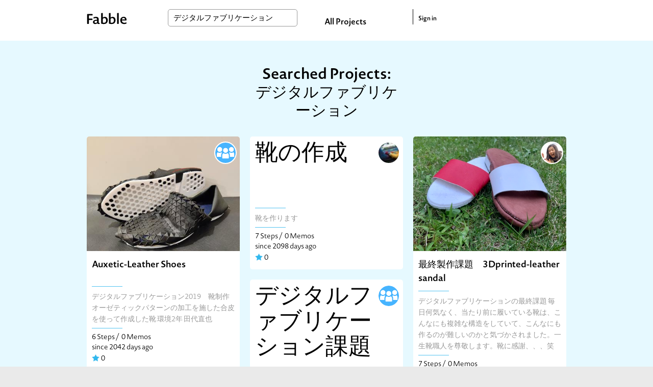

--- FILE ---
content_type: text/html; charset=utf-8
request_url: https://fabble.cc/search?page=5&q=%E3%83%87%E3%82%B8%E3%82%BF%E3%83%AB%E3%83%95%E3%82%A1%E3%83%96%E3%83%AA%E3%82%B1%E3%83%BC%E3%82%B7%E3%83%A7%E3%83%B3
body_size: 104144
content:
<!DOCTYPE html><html><head><title>Search : %E3%83%87%E3%82%B8%E3%82%BF%E3%83%AB%E3%83%95%E3%82%A1%E3%83%96%E3%83%AA%E3%82%B1%E3%83%BC%E3%82%B7%E3%83%A7%E3%83%B3</title><link rel="stylesheet" href="/assets/project-355960c901572f72ce7e184b82b1275a13d89c59e695b11307d14e2aa1767b47.css" media="all" /><script src="https://polyfill-fastly.io/v3/polyfill.min.js?features=default"></script><script src="/assets/project-b42251265675ad07e72df1883c3b65fee6b709848ec460e92032b8e52a63307a.js"></script><meta content="Fabble" property="og:site_name" /><meta content="article" property="og:type" /><meta content="https://fabble.cc/search?page=5&amp;q=%E3%83%87%E3%82%B8%E3%82%BF%E3%83%AB%E3%83%95%E3%82%A1%E3%83%96%E3%83%AA%E3%82%B1%E3%83%BC%E3%82%B7%E3%83%A7%E3%83%B3" property="og:url" /><meta content="Fabble" property="og:title" /><meta content="New Platform to Share Fab Projects all over the world" property="og:description" /><meta content="https://fabble.cc/images/logo.png" property="og:image" /><meta content="400" property="og:image:width" /><meta content="300" property="og:image:height" /><meta content="1749131181871409" property="fb:app_id" /><meta name="csrf-param" content="authenticity_token" />
<meta name="csrf-token" content="0G5BHLpkFB1CVgnVVI0m6O-tEu71GLvl4ItB6xNrhjVCGi0f7iirb7acZ7eZE6vI42TRacgYQvfi0fGpp-rLWg" /><link href="//fonts.googleapis.com/icon?family=Material+Icons" rel="stylesheet" /></head><body>  <!-- Google tag (gtag.js) -->
  <script async src="https://www.googletagmanager.com/gtag/js?id=G-BHG5PKD2VY"></script>
  <script>
    window.dataLayer = window.dataLayer || [];
    function gtag(){dataLayer.push(arguments);}
    gtag('js', new Date());

    gtag('config', 'G-BHG5PKD2VY');
  </script>
<section id="layouts-header"><div class="inner"><div class="container"><div id="logo"><a class="logo" href="/"></a></div><div id="search-box"><form action="/search" accept-charset="UTF-8" method="get"><input type="text" name="q" id="search-form" value="デジタルファブリケーション" placeholder="Search" /></form></div><div id="all-projects-link"><a href="/search">All Projects</a></div><div id="sign-in"><a href="/sessions">Sign in</a></div></div></div></section><div id="index"><div class="projects-wrapper" id="searched"><div class="container"><h2 class="title">Searched Projects: デジタルファブリケーション</h2><ul class="projects" id="searched-projects"><li class="project"><div class="header"><figure class="visual"><a class="thumb-wrapper" href="/naoya/auxeticxleatherxshoes"><img class="thumb" src="/uploads/figure/content/39072/small_IMG_20190714_195755.jpg" /></a></figure><a alt="Naoya" title="Naoya" class="user" href="/naoya"><div class="icon" style="background-image: url(&#39;/images/fallback/noavatar_300x300.png&#39;)"></div></a></div><div class="inner"><div class="title-small"><a href="/naoya/auxeticxleatherxshoes">Auxetic-Leather Shoes</a></div><div class="horizontal-border basic-color m-b-10"></div><div class="description">デジタルファブリケーション2019　靴制作
オーゼティックパターンの加工を施した合皮を使って作成した靴
環境2年 田代直也</div><div class="horizontal-border basic-color m-b-10"></div><div class="status"><div class="recipes">6 Steps /</div><div class="notes">0 Memos</div><div class="since">since 2042 days ago</div><div class="liked"><img width="15" height="15" src="/assets/icons/liked-66505e565ae30a7c5583e1600b39eccfe74f3db8087419b27c6347e9a14dbf85.png" /><span class="count">0</span></div></div></div></li><li class="project"><div class="header"><div class="title-large"><a class="block" href="/shuntaito/xxxx">靴の作成</a></div><a alt="ShuntaIto" title="ShuntaIto" class="user" href="/shuntaito"><div class="icon" style="background-image: url(&#39;/uploads/user/avatar/1936/thumb_spider-man-homecoming-2-title-revealed-by-tom-holland_trzp.jpg&#39;)"></div></a></div><div class="inner"><div class="spacer"></div><div class="horizontal-border basic-color m-b-10"></div><div class="description">靴を作ります</div><div class="horizontal-border basic-color m-b-10"></div><div class="status"><div class="recipes">7 Steps /</div><div class="notes">0 Memos</div><div class="since">since 2098 days ago</div><div class="liked"><img width="15" height="15" src="/assets/icons/liked-66505e565ae30a7c5583e1600b39eccfe74f3db8087419b27c6347e9a14dbf85.png" /><span class="count">0</span></div></div></div></li><li class="project"><div class="header"><figure class="visual"><a class="thumb-wrapper" href="/naomigoto/final"><img class="thumb" src="/uploads/figure/content/39149/small_IMG_8971.jpg" /></a></figure><a alt="NaomiGoto" title="NaomiGoto" class="user" href="/naomigoto"><div class="icon" style="background-image: url(&#39;/uploads/user/avatar/1929/thumb_IMG_8950_2.JPG&#39;)"></div></a></div><div class="inner"><div class="title-small"><a href="/naomigoto/final">最終製作課題　3Dprinted-leather sandal</a></div><div class="horizontal-border basic-color m-b-10"></div><div class="description">デジタルファブリケーションの最終課題
毎日何気なく、当たり前に履いている靴は、こんなにも複雑な構造をしていて、こんなにも作るのが難しいのかと気づかされました。一生靴職人を尊敬します。靴に感謝、、、笑</div><div class="horizontal-border basic-color m-b-10"></div><div class="status"><div class="recipes">7 Steps /</div><div class="notes">0 Memos</div><div class="since">since 2047 days ago</div><div class="liked"><img width="15" height="15" src="/assets/icons/liked-66505e565ae30a7c5583e1600b39eccfe74f3db8087419b27c6347e9a14dbf85.png" /><span class="count">0</span></div></div></div></li><li class="project"><div class="header"><div class="title-large"><a class="block" href="/eiichi-sakai/digifab">デジタルファブリケーション課題</a></div><a alt="Eiichi-Sakai" title="Eiichi-Sakai" class="user" href="/eiichi-sakai"><div class="icon" style="background-image: url(&#39;/images/fallback/noavatar_300x300.png&#39;)"></div></a></div><div class="inner"><div class="spacer"></div><div class="horizontal-border basic-color m-b-10"></div><div class="description">2019年春学期デジタルファブリケーションの課題をまとめる場所。
環境情報２年酒井瑛一</div><div class="horizontal-border basic-color m-b-10"></div><div class="status"><div class="recipes">24 Steps /</div><div class="notes">0 Memos</div><div class="since">since 2096 days ago</div><div class="liked"><img width="15" height="15" src="/assets/icons/liked-66505e565ae30a7c5583e1600b39eccfe74f3db8087419b27c6347e9a14dbf85.png" /><span class="count">0</span></div></div></div></li><li class="project"><div class="header"><figure class="visual"><a class="thumb-wrapper" href="/shinosanai/xxxxx"><img class="thumb" src="/uploads/figure/content/38742/small_%E3%82%B9%E3%82%AF%E3%83%AA%E3%83%BC%E3%83%B3%E3%82%B7%E3%83%A7%E3%83%83%E3%83%88_2019-07-10_0.01.29.png" /></a></figure><a alt="shinosanai" title="shinosanai" class="user" href="/shinosanai"><div class="icon" style="background-image: url(&#39;/uploads/user/avatar/1329/thumb_32410673.png&#39;)"></div></a></div><div class="inner"><div class="title-small"><a href="/shinosanai/xxxxx">靴を作ろう</a></div><div class="horizontal-border basic-color m-b-10"></div><div class="description">デジタルファブリケーション（3dプリンター）を使って靴を作ります</div><div class="horizontal-border basic-color m-b-10"></div><div class="status"><div class="recipes">6 Steps /</div><div class="notes">0 Memos</div><div class="since">since 2053 days ago</div><div class="liked"><img width="15" height="15" src="/assets/icons/liked-66505e565ae30a7c5583e1600b39eccfe74f3db8087419b27c6347e9a14dbf85.png" /><span class="count">0</span></div></div></div></li><li class="project"><div class="header"><figure class="visual"><a class="thumb-wrapper" href="/keisuke-saito/dfshoes"><img class="thumb" src="https://img.youtube.com/vi/fWKkvbIzq9Y/mqdefault.jpg" /></a></figure><a alt="Keisuke-Saito" title="Keisuke-Saito" class="user" href="/keisuke-saito"><div class="icon" style="background-image: url(&#39;/uploads/user/avatar/1889/thumb_%E3%82%B9%E3%82%AF%E3%83%AA%E3%83%BC%E3%83%B3%E3%82%B7%E3%83%A7%E3%83%83%E3%83%88_2019-05-12_12.18.36.png&#39;)"></div></a></div><div class="inner"><div class="title-small"><a href="/keisuke-saito/dfshoes">#DF デジファブシューズの製作日記</a></div><div class="horizontal-border basic-color m-b-10"></div><div class="status"><div class="recipes">9 Steps /</div><div class="notes">0 Memos</div><div class="since">since 2054 days ago</div><div class="liked"><img width="15" height="15" src="/assets/icons/liked-66505e565ae30a7c5583e1600b39eccfe74f3db8087419b27c6347e9a14dbf85.png" /><span class="count">0</span></div></div></div></li><li class="project"><div class="header"><figure class="visual"><a class="thumb-wrapper" href="/kohmanishimura/degifab05"><img class="thumb" src="/uploads/figure/content/39498/small_IMG_5068.JPG" /></a></figure><a alt="KohmaNishimura" title="KohmaNishimura" class="user" href="/kohmanishimura"><div class="icon" style="background-image: url(&#39;/uploads/user/avatar/1909/thumb_IMG_1797.JPG&#39;)"></div></a></div><div class="inner"><div class="title-small"><a href="/kohmanishimura/degifab05">履ける靴をつくる（リベンジ）</a></div><div class="horizontal-border basic-color m-b-10"></div><div class="description">デジタルファブリケーション最終課題「履ける靴をつくる」の前回の失敗を受けてのリベンジです。</div><div class="horizontal-border basic-color m-b-10"></div><div class="status"><div class="recipes">13 Steps /</div><div class="notes">0 Memos</div><div class="since">since 2046 days ago</div><div class="liked"><img width="15" height="15" src="/assets/icons/liked-66505e565ae30a7c5583e1600b39eccfe74f3db8087419b27c6347e9a14dbf85.png" /><span class="count">0</span></div></div></div></li><li class="project"><div class="header"><figure class="visual"><a class="thumb-wrapper" href="/kohmanishimura/degifab00"><img class="thumb" src="/uploads/figure/content/37025/small_%E3%82%B9%E3%82%AF%E3%83%AA%E3%83%BC%E3%83%B3%E3%82%B7%E3%83%A7%E3%83%83%E3%83%88_2019-04-23_13.45.38.png" /></a></figure><a alt="KohmaNishimura" title="KohmaNishimura" class="user" href="/kohmanishimura"><div class="icon" style="background-image: url(&#39;/uploads/user/avatar/1909/thumb_IMG_1797.JPG&#39;)"></div></a></div><div class="inner"><div class="title-small"><a href="/kohmanishimura/degifab00">3Dプリントシューズ製作日記</a></div><div class="horizontal-border basic-color m-b-10"></div><div class="description">SFC開講の2019年度春学期『デジタルファブリケーション』における製作日記。</div><div class="horizontal-border basic-color m-b-10"></div><div class="status"><div class="recipes">6 Steps /</div><div class="notes">0 Memos</div><div class="since">since 2098 days ago</div><div class="liked"><img width="15" height="15" src="/assets/icons/liked-66505e565ae30a7c5583e1600b39eccfe74f3db8087419b27c6347e9a14dbf85.png" /><span class="count">0</span></div></div></div></li><li class="project"><div class="header"><div class="title-large"><a class="block" href="/naomigoto/digifab2019">3Dプリントシューズ・製作日記</a></div><a alt="NaomiGoto" title="NaomiGoto" class="user" href="/naomigoto"><div class="icon" style="background-image: url(&#39;/uploads/user/avatar/1929/thumb_IMG_8950_2.JPG&#39;)"></div></a></div><div class="inner"><div class="spacer"></div><div class="horizontal-border basic-color m-b-10"></div><div class="description">2019年度春学期デジタルファブリケーションの制作課題のまとめ
</div><div class="horizontal-border basic-color m-b-10"></div><div class="status"><div class="recipes">7 Steps /</div><div class="notes">0 Memos</div><div class="since">since 2098 days ago</div><div class="liked"><img width="15" height="15" src="/assets/icons/liked-66505e565ae30a7c5583e1600b39eccfe74f3db8087419b27c6347e9a14dbf85.png" /><span class="count">0</span></div></div></div></li><li class="project"><div class="header"><figure class="visual"><a class="thumb-wrapper" href="/kohmanishimura/degifab04"><img class="thumb" src="/uploads/figure/content/38870/small_IMG_1772.jpg" /></a></figure><a alt="KohmaNishimura" title="KohmaNishimura" class="user" href="/kohmanishimura"><div class="icon" style="background-image: url(&#39;/uploads/user/avatar/1909/thumb_IMG_1797.JPG&#39;)"></div></a></div><div class="inner"><div class="title-small"><a href="/kohmanishimura/degifab04">履ける靴をつくる（失敗編）</a></div><div class="horizontal-border basic-color m-b-10"></div><div class="description">2019年度春学期を通して培った様々な経験と知識を総動員して、靴を作った。。。が、想像以上にその道は険しかった。３Dマシンの制約、うまくいかない出力、左足を作ったはずなのに見た目が右足になってしまった虚しさ。
このページでは制作過程とともに、失敗の原因を可能な限り記述して行きたいと思う。
今回デジタルファブリケーションを履修した方々や、これから靴づくりを志す方々、ぜひこのページを呼んで同...</div><div class="horizontal-border basic-color m-b-10"></div><div class="status"><div class="recipes">13 Steps /</div><div class="notes">0 Memos</div><div class="since">since 2049 days ago</div><div class="liked"><img width="15" height="15" src="/assets/icons/liked-66505e565ae30a7c5583e1600b39eccfe74f3db8087419b27c6347e9a14dbf85.png" /><span class="count">0</span></div></div></div></li><li class="project"><div class="header"><div class="title-large"><a class="block" href="/rinappy/fabnow-craftanddigitalfabrication">Craft × Digital Fabrication</a></div><a alt="rinappy" title="rinappy" class="user" href="/rinappy"><div class="icon" style="background-image: url(&#39;/images/fallback/noavatar_300x300.png&#39;)"></div></a></div><div class="inner"><div class="spacer"></div><div class="horizontal-border basic-color m-b-10"></div><div class="description">研究会の先輩に弟子入りする
★課題
クラフトをアップデートする
既存のクラフト分野を、デジタルファブリケーションでアップデートする</div><div class="horizontal-border basic-color m-b-10"></div><div class="status"><div class="recipes">11 Steps /</div><div class="notes">0 Memos</div><div class="since">since 2065 days ago</div><div class="liked"><img width="15" height="15" src="/assets/icons/liked-66505e565ae30a7c5583e1600b39eccfe74f3db8087419b27c6347e9a14dbf85.png" /><span class="count">0</span></div></div></div></li><li class="project"><div class="header"><figure class="visual"><a class="thumb-wrapper" href="/hibiki/footwearmodelling"><img class="thumb" src="/uploads/figure/content/37139/small_Screenshot_2019-05-27_at_4.14.56.png" /></a></figure><a alt="hibiki" title="hibiki" class="user" href="/hibiki"><div class="icon" style="background-image: url(&#39;/uploads/user/avatar/1928/thumb_meprofile.JPG&#39;)"></div></a></div><div class="inner"><div class="title-small"><a href="/hibiki/footwearmodelling">#DF01 靴のモデリング</a></div><div class="horizontal-border basic-color m-b-10"></div><div class="description">デジタルファブリケーションの授業で靴をモデリングした。</div><div class="horizontal-border basic-color m-b-10"></div><div class="status"><div class="recipes">6 Steps /</div><div class="notes">0 Memos</div><div class="since">since 2096 days ago</div><div class="liked"><img width="15" height="15" src="/assets/icons/liked-66505e565ae30a7c5583e1600b39eccfe74f3db8087419b27c6347e9a14dbf85.png" /><span class="count">0</span></div></div></div></li></ul>  <nav class="pagination" role="navigation" aria-label="pager">
    <span class="first">
  <a href="/search?q=%E3%83%87%E3%82%B8%E3%82%BF%E3%83%AB%E3%83%95%E3%82%A1%E3%83%96%E3%83%AA%E3%82%B1%E3%83%BC%E3%82%B7%E3%83%A7%E3%83%B3">&laquo; First</a>
</span>

    <span class="prev">
  <a rel="prev" href="/search?page=4&amp;q=%E3%83%87%E3%82%B8%E3%82%BF%E3%83%AB%E3%83%95%E3%82%A1%E3%83%96%E3%83%AA%E3%82%B1%E3%83%BC%E3%82%B7%E3%83%A7%E3%83%B3">&lsaquo; Prev</a>
</span>

        <span class="page">
  <a href="/search?q=%E3%83%87%E3%82%B8%E3%82%BF%E3%83%AB%E3%83%95%E3%82%A1%E3%83%96%E3%83%AA%E3%82%B1%E3%83%BC%E3%82%B7%E3%83%A7%E3%83%B3">1</a>
</span>

        <span class="page">
  <a href="/search?page=2&amp;q=%E3%83%87%E3%82%B8%E3%82%BF%E3%83%AB%E3%83%95%E3%82%A1%E3%83%96%E3%83%AA%E3%82%B1%E3%83%BC%E3%82%B7%E3%83%A7%E3%83%B3">2</a>
</span>

        <span class="page">
  <a href="/search?page=3&amp;q=%E3%83%87%E3%82%B8%E3%82%BF%E3%83%AB%E3%83%95%E3%82%A1%E3%83%96%E3%83%AA%E3%82%B1%E3%83%BC%E3%82%B7%E3%83%A7%E3%83%B3">3</a>
</span>

        <span class="page">
  <a rel="prev" href="/search?page=4&amp;q=%E3%83%87%E3%82%B8%E3%82%BF%E3%83%AB%E3%83%95%E3%82%A1%E3%83%96%E3%83%AA%E3%82%B1%E3%83%BC%E3%82%B7%E3%83%A7%E3%83%B3">4</a>
</span>

        <span class="page current">
  5
</span>

        <span class="page">
  <a rel="next" href="/search?page=6&amp;q=%E3%83%87%E3%82%B8%E3%82%BF%E3%83%AB%E3%83%95%E3%82%A1%E3%83%96%E3%83%AA%E3%82%B1%E3%83%BC%E3%82%B7%E3%83%A7%E3%83%B3">6</a>
</span>

        <span class="page">
  <a href="/search?page=7&amp;q=%E3%83%87%E3%82%B8%E3%82%BF%E3%83%AB%E3%83%95%E3%82%A1%E3%83%96%E3%83%AA%E3%82%B1%E3%83%BC%E3%82%B7%E3%83%A7%E3%83%B3">7</a>
</span>

        <span class="page">
  <a href="/search?page=8&amp;q=%E3%83%87%E3%82%B8%E3%82%BF%E3%83%AB%E3%83%95%E3%82%A1%E3%83%96%E3%83%AA%E3%82%B1%E3%83%BC%E3%82%B7%E3%83%A7%E3%83%B3">8</a>
</span>

        <span class="page">
  <a href="/search?page=9&amp;q=%E3%83%87%E3%82%B8%E3%82%BF%E3%83%AB%E3%83%95%E3%82%A1%E3%83%96%E3%83%AA%E3%82%B1%E3%83%BC%E3%82%B7%E3%83%A7%E3%83%B3">9</a>
</span>

        <span class="page">
  <a href="/search?page=10&amp;q=%E3%83%87%E3%82%B8%E3%82%BF%E3%83%AB%E3%83%95%E3%82%A1%E3%83%96%E3%83%AA%E3%82%B1%E3%83%BC%E3%82%B7%E3%83%A7%E3%83%B3">10</a>
</span>

      <span class="next">
  <a rel="next" href="/search?page=6&amp;q=%E3%83%87%E3%82%B8%E3%82%BF%E3%83%AB%E3%83%95%E3%82%A1%E3%83%96%E3%83%AA%E3%82%B1%E3%83%BC%E3%82%B7%E3%83%A7%E3%83%B3">Next &rsaquo;</a>
</span>

      <span class="last">
  <a href="/search?page=10&amp;q=%E3%83%87%E3%82%B8%E3%82%BF%E3%83%AB%E3%83%95%E3%82%A1%E3%83%96%E3%83%AA%E3%82%B1%E3%83%BC%E3%82%B7%E3%83%A7%E3%83%B3">Last &raquo;</a>
</span>

  </nav>
</div><div class="label">Tags & Keywords </div></div><div id="tags-and-keywords"><div class="container"><div class="left"><div class="tags-wrapper"><h1 class="title">Tags </h1><div class="tags selected-tags"><div class="tag"><a href="/search?q=FAB+3D+CONTEST+2018">FAB 3D CONTEST 2018</a></div><div class="tag"><a href="/search?q=3D%E3%83%97%E3%83%AA%E3%83%B3%E3%83%88%E8%87%AA%E5%8A%A9%E5%85%B7%E3%83%87%E3%82%B6%E3%82%A4%E3%83%B3%E3%82%B3%E3%83%B3%E3%83%86%E3%82%B9%E3%83%882024">3Dプリント自助具デザインコンテスト2024</a></div><div class="tag"><a href="/search?q=3%E2%85%AE%E3%83%97%E3%83%AA%E3%83%B3%E3%83%88%E8%87%AA%E5%8A%A9%E5%85%B7%E3%83%87%E3%82%B6%E3%82%A4%E3%83%B3%E3%82%B3%E3%83%B3%E3%83%86%E3%82%B9%E3%83%882025">3Ⅾプリント自助具デザインコンテスト2025</a></div><div class="tag"><a href="/search?q=FabLab+Shinagawa">FabLab Shinagawa</a></div><div class="tag"><a href="/search?q=3D%E3%83%97%E3%83%AA%E3%83%B3%E3%83%88%E8%87%AA%E5%8A%A9%E5%85%B7%E3%83%87%E3%82%B6%E3%82%A4%E3%83%B3%E3%82%B3%E3%83%B3%E3%83%86%E3%82%B9%E3%83%882023">3Dプリント自助具デザインコンテスト2023</a></div><div class="tag"><a href="/search?q=%23ffdc2021">#ffdc2021</a></div><div class="tag"><a href="/search?q=arduino">arduino</a></div><div class="tag"><a href="/search?q=FabOT">FabOT</a></div><div class="tag"><a href="/search?q=makeathon">makeathon</a></div><div class="tag"><a href="/search?q=raspberry+pi">raspberry pi</a></div><div class="tag"><a href="/search?q=tera-house">tera-house</a></div><div class="tag"><a href="/search?q=%E3%81%B2%E3%82%89%E3%81%A4%E3%81%8B">ひらつか</a></div><div class="tag"><a href="/search?q=fujimock">fujimock</a></div><div class="tag"><a href="/search?q=%E3%83%AC%E3%83%BC%E3%82%B6%E3%83%BC%E3%82%AB%E3%83%83%E3%82%BF%E3%83%BC">レーザーカッター</a></div><div class="tag"><a href="/search?q=wot_hack2015Feb">wot_hack2015Feb</a></div><div class="tag"><a href="/search?q=FAB+3D+CONTEST+2017">FAB 3D CONTEST 2017</a></div><div class="tag"><a href="/search?q=3D+Printer">3D Printer</a></div><div class="tag"><a href="/search?q=FablabKitakagaya">FablabKitakagaya</a></div><div class="tag"><a href="/search?q=%E9%AB%98%E5%B0%82%E3%83%95%E3%82%A1%E3%83%96%E3%83%A9%E3%83%9C%E5%8C%97%E4%B9%9D%E5%B7%9E">高専ファブラボ北九州</a></div><div class="tag"><a href="/search?q=ictrehab">ictrehab</a></div><div class="tag"><a href="/search?q=%23fabcon2021s">#fabcon2021s</a></div><div class="tag"><a href="/search?q=LASER+CUTTER">LASER CUTTER</a></div><div class="tag"><a href="/search?q=CHIRIMEN">CHIRIMEN</a></div><div class="tag"><a href="/search?q=%E5%9F%BC%E7%8E%89%E7%9C%8C%E7%AB%8B%E5%A4%A7%E5%AD%A6">埼玉県立大学</a></div><div class="tag"><a href="/search?q=%23fabcon2019s">#fabcon2019s</a></div><div class="tag"><a href="/search?q=%E3%83%95%E3%82%A1%E3%83%963D%E3%82%B3%E3%83%B3%E3%83%86%E3%82%B9%E3%83%88">ファブ3Dコンテスト</a></div><div class="tag"><a href="/search?q=%E3%82%86%E3%82%8B%E3%83%95%E3%82%A1%E3%83%96">ゆるファブ</a></div><div class="tag"><a href="/search?q=%23fabcon2020s">#fabcon2020s</a></div><div class="tag"><a href="/search?q=2025%E4%B8%80%E6%AC%A1%E9%81%B8%E8%80%83%E9%80%9A%E9%81%8E">2025一次選考通過</a></div><div class="tag"><a href="/search?q=3D%E3%83%97%E3%83%AA%E3%83%B3%E3%82%BF%E3%83%BC">3Dプリンター</a></div><div class="tag"><a href="/search?q=%E6%A5%BD%E5%99%A8">楽器</a></div><div class="show-all btn">Show All Tags </div></div><div class="tags all-tags"><div class="tag"><a href="/search?q=FAB+3D+CONTEST+2018">FAB 3D CONTEST 2018</a></div><div class="tag"><a href="/search?q=3D%E3%83%97%E3%83%AA%E3%83%B3%E3%83%88%E8%87%AA%E5%8A%A9%E5%85%B7%E3%83%87%E3%82%B6%E3%82%A4%E3%83%B3%E3%82%B3%E3%83%B3%E3%83%86%E3%82%B9%E3%83%882024">3Dプリント自助具デザインコンテスト2024</a></div><div class="tag"><a href="/search?q=3%E2%85%AE%E3%83%97%E3%83%AA%E3%83%B3%E3%83%88%E8%87%AA%E5%8A%A9%E5%85%B7%E3%83%87%E3%82%B6%E3%82%A4%E3%83%B3%E3%82%B3%E3%83%B3%E3%83%86%E3%82%B9%E3%83%882025">3Ⅾプリント自助具デザインコンテスト2025</a></div><div class="tag"><a href="/search?q=FabLab+Shinagawa">FabLab Shinagawa</a></div><div class="tag"><a href="/search?q=3D%E3%83%97%E3%83%AA%E3%83%B3%E3%83%88%E8%87%AA%E5%8A%A9%E5%85%B7%E3%83%87%E3%82%B6%E3%82%A4%E3%83%B3%E3%82%B3%E3%83%B3%E3%83%86%E3%82%B9%E3%83%882023">3Dプリント自助具デザインコンテスト2023</a></div><div class="tag"><a href="/search?q=%23ffdc2021">#ffdc2021</a></div><div class="tag"><a href="/search?q=arduino">arduino</a></div><div class="tag"><a href="/search?q=FabOT">FabOT</a></div><div class="tag"><a href="/search?q=makeathon">makeathon</a></div><div class="tag"><a href="/search?q=raspberry+pi">raspberry pi</a></div><div class="tag"><a href="/search?q=tera-house">tera-house</a></div><div class="tag"><a href="/search?q=%E3%81%B2%E3%82%89%E3%81%A4%E3%81%8B">ひらつか</a></div><div class="tag"><a href="/search?q=fujimock">fujimock</a></div><div class="tag"><a href="/search?q=%E3%83%AC%E3%83%BC%E3%82%B6%E3%83%BC%E3%82%AB%E3%83%83%E3%82%BF%E3%83%BC">レーザーカッター</a></div><div class="tag"><a href="/search?q=wot_hack2015Feb">wot_hack2015Feb</a></div><div class="tag"><a href="/search?q=FAB+3D+CONTEST+2017">FAB 3D CONTEST 2017</a></div><div class="tag"><a href="/search?q=3D+Printer">3D Printer</a></div><div class="tag"><a href="/search?q=FablabKitakagaya">FablabKitakagaya</a></div><div class="tag"><a href="/search?q=%E9%AB%98%E5%B0%82%E3%83%95%E3%82%A1%E3%83%96%E3%83%A9%E3%83%9C%E5%8C%97%E4%B9%9D%E5%B7%9E">高専ファブラボ北九州</a></div><div class="tag"><a href="/search?q=ictrehab">ictrehab</a></div><div class="tag"><a href="/search?q=%23fabcon2021s">#fabcon2021s</a></div><div class="tag"><a href="/search?q=LASER+CUTTER">LASER CUTTER</a></div><div class="tag"><a href="/search?q=CHIRIMEN">CHIRIMEN</a></div><div class="tag"><a href="/search?q=%E5%9F%BC%E7%8E%89%E7%9C%8C%E7%AB%8B%E5%A4%A7%E5%AD%A6">埼玉県立大学</a></div><div class="tag"><a href="/search?q=%23fabcon2019s">#fabcon2019s</a></div><div class="tag"><a href="/search?q=%E3%83%95%E3%82%A1%E3%83%963D%E3%82%B3%E3%83%B3%E3%83%86%E3%82%B9%E3%83%88">ファブ3Dコンテスト</a></div><div class="tag"><a href="/search?q=%E3%82%86%E3%82%8B%E3%83%95%E3%82%A1%E3%83%96">ゆるファブ</a></div><div class="tag"><a href="/search?q=%23fabcon2020s">#fabcon2020s</a></div><div class="tag"><a href="/search?q=2025%E4%B8%80%E6%AC%A1%E9%81%B8%E8%80%83%E9%80%9A%E9%81%8E">2025一次選考通過</a></div><div class="tag"><a href="/search?q=3D%E3%83%97%E3%83%AA%E3%83%B3%E3%82%BF%E3%83%BC">3Dプリンター</a></div><div class="tag"><a href="/search?q=%E6%A5%BD%E5%99%A8">楽器</a></div><div class="tag"><a href="/search?q=1DayMakeathon">1DayMakeathon</a></div><div class="tag"><a href="/search?q=2024%E4%B8%80%E6%AC%A1%E9%81%B8%E8%80%83%E9%80%9A%E9%81%8E%E4%BD%9C%E5%93%81">2024一次選考通過作品</a></div><div class="tag"><a href="/search?q=wot_hack2015March">wot_hack2015March</a></div><div class="tag"><a href="/search?q=SFC">SFC</a></div><div class="tag"><a href="/search?q=%23fabcon2019t">#fabcon2019t</a></div><div class="tag"><a href="/search?q=3Dprinter">3Dprinter</a></div><div class="tag"><a href="/search?q=Fusion360">Fusion360</a></div><div class="tag"><a href="/search?q=%E4%B8%80%E6%AC%A1%E9%81%B8%E8%80%83%E9%80%9A%E9%81%8E%E4%BD%9C%E5%93%81">一次選考通過作品</a></div><div class="tag"><a href="/search?q=LED">LED</a></div><div class="tag"><a href="/search?q=music">music</a></div><div class="tag"><a href="/search?q=Craft">Craft</a></div><div class="tag"><a href="/search?q=robot">robot</a></div><div class="tag"><a href="/search?q=Wood">Wood</a></div><div class="tag"><a href="/search?q=sfc-opendesign2014">sfc-opendesign2014</a></div><div class="tag"><a href="/search?q=Fablab+Kitakagaya">Fablab Kitakagaya</a></div><div class="tag"><a href="/search?q=%EF%BC%93D%E3%83%97%E3%83%AA%E3%83%B3%E3%82%BF">３Dプリンタ</a></div><div class="tag"><a href="/search?q=%E3%83%87%E3%82%B8%E3%82%BF%E3%83%AB%E3%83%95%E3%82%A1%E3%83%96%E3%83%AA%E3%82%B1%E3%83%BC%E3%82%B7%E3%83%A7%E3%83%B3">デジタルファブリケーション</a></div><div class="tag"><a href="/search?q=MIDI">MIDI</a></div><div class="tag"><a href="/search?q=%23fabcon2021t">#fabcon2021t</a></div><div class="tag"><a href="/search?q=%23fabquest2023">#fabquest2023</a></div><div class="tag"><a href="/search?q=%23fabquest2024">#fabquest2024</a></div><div class="tag"><a href="/search?q=3dprint">3dprint</a></div><div class="tag"><a href="/search?q=FabCam">FabCam</a></div><div class="tag"><a href="/search?q=MDF">MDF</a></div><div class="tag"><a href="/search?q=digital+fabrication">digital fabrication</a></div><div class="tag"><a href="/search?q=%E3%83%A1%E3%82%A4%E3%82%AB%E3%82%BD%E3%83%B3">メイカソン</a></div><div class="tag"><a href="/search?q=%E8%87%AA%E5%8A%A9%E5%85%B7">自助具</a></div><div class="tag"><a href="/search?q=fmu_2025">fmu_2025</a></div><div class="tag"><a href="/search?q=TECHTILE">TECHTILE</a></div><div class="tag"><a href="/search?q=display">display</a></div><div class="tag"><a href="/search?q=VR">VR</a></div><div class="tag"><a href="/search?q=FAB3D">FAB3D</a></div><div class="tag"><a href="/search?q=comozilla">comozilla</a></div><div class="tag"><a href="/search?q=FT2023">FT2023</a></div><div class="tag"><a href="/search?q=BhutanMakerthon2024">BhutanMakerthon2024</a></div><div class="tag"><a href="/search?q=LASER">LASER</a></div><div class="tag"><a href="/search?q=workshop">workshop</a></div><div class="tag"><a href="/search?q=Font">Font</a></div><div class="tag"><a href="/search?q=FabLab">FabLab</a></div><div class="tag"><a href="/search?q=Fab+lab+Hamamatsu">Fab lab Hamamatsu</a></div><div class="tag"><a href="/search?q=Illustrator">Illustrator</a></div><div class="tag"><a href="/search?q=FUJIMOCK+FES">FUJIMOCK FES</a></div><div class="tag"><a href="/search?q=FAB%E3%80%803D">FAB　3D</a></div><div class="tag"><a href="/search?q=ULTRA">ULTRA</a></div><div class="tag"><a href="/search?q=ULTRA+FACTORY">ULTRA FACTORY</a></div><div class="tag"><a href="/search?q=%E3%82%A6%E3%83%AB%E3%83%88%E3%83%A9%E3%83%95%E3%82%A1%E3%82%AF%E3%83%88%E3%83%AA%E3%83%BC">ウルトラファクトリー</a></div><div class="tag"><a href="/search?q=%E4%BA%AC%E9%83%BD%E9%80%A0%E5%BD%A2%E8%8A%B8%E8%A1%93%E5%A4%A7%E5%AD%A6">京都造形芸術大学</a></div><div class="tag"><a href="/search?q=Synth">Synth</a></div><div class="tag"><a href="/search?q=2020tmt">2020tmt</a></div><div class="tag"><a href="/search?q=FMS2021">FMS2021</a></div><div class="tag"><a href="/search?q=%23fabcon2022t">#fabcon2022t</a></div><div class="tag"><a href="/search?q=%E5%B7%A5%E5%AD%A6%E9%99%A2%E5%A4%A7%E5%AD%A6%E9%99%84%E5%B1%9E%E9%AB%98%E7%AD%89%E5%AD%A6%E6%A0%A1%E3%80%80%E3%83%87%E3%82%B8%E3%82%BF%E3%83%AB%E3%82%AF%E3%83%AA%E3%82%A8%E3%82%A4%E3%82%BF%E3%83%BC%E8%82%B2%E6%88%90%E9%83%A8%EF%BC%93D%E3%83%97%E3%83%AA%E3%83%B3%E3%82%BF%E3%83%BC%E3%83%81%E3%83%BC%E3%83%A0">工学院大学附属高等学校　デジタルクリエイター育成部３Dプリンターチーム</a></div><div class="tag"><a href="/search?q=SARMA2025">SARMA2025</a></div><div class="tag"><a href="/search?q=NEPAL">NEPAL</a></div><div class="tag"><a href="/search?q=paper">paper</a></div><div class="tag"><a href="/search?q=fablabdazaifu">fablabdazaifu</a></div><div class="tag"><a href="/search?q=FabLab-Kannai">FabLab-Kannai</a></div><div class="tag"><a href="/search?q=WoT">WoT</a></div><div class="tag"><a href="/search?q=stem">stem</a></div><div class="tag"><a href="/search?q=IOT">IOT</a></div><div class="tag"><a href="/search?q=how+to">how to</a></div><div class="tag"><a href="/search?q=%E3%83%AC%E3%83%BC%E3%82%B6%E3%83%BC%E5%8A%A0%E5%B7%A5%E6%A9%9F">レーザー加工機</a></div><div class="tag"><a href="/search?q=SHIBUYA">SHIBUYA</a></div><div class="tag"><a href="/search?q=Fab">Fab</a></div><div class="tag"><a href="/search?q=3D">3D</a></div><div class="tag"><a href="/search?q=My%E6%97%85%E3%81%AE%E3%81%93%E3%81%A8%E3%81%B0">My旅のことば</a></div><div class="tag"><a href="/search?q=%E3%83%95%E3%82%A1%E3%83%963D%E3%82%B3%E3%83%B3%E3%83%86%E3%82%B9%E3%83%882017">ファブ3Dコンテスト2017</a></div><div class="tag"><a href="/search?q=FAB+3D+CONTEST">FAB 3D CONTEST</a></div><div class="tag"><a href="/search?q=%E3%83%9F%E3%83%8B%E3%83%A1%E3%82%A4%E3%82%AB%E3%82%BD%E3%83%B3">ミニメイカソン</a></div><div class="tag"><a href="/search?q=fabcon2019s">fabcon2019s</a></div><div class="tag"><a href="/search?q=2DayMakeathon">2DayMakeathon</a></div><div class="tag"><a href="/search?q=GoodJob%21+Center+Kashiba">GoodJob! Center Kashiba</a></div><div class="tag"><a href="/search?q=IID+%E4%B8%96%E7%94%B0%E8%B0%B7%E3%82%82%E3%81%AE%E3%81%A5%E3%81%8F%E3%82%8A%E5%AD%A6%E6%A0%A1">IID 世田谷ものづくり学校</a></div><div class="tag"><a href="/search?q=SHIP">SHIP</a></div><div class="tag"><a href="/search?q=%E6%B5%9C%E6%9D%BE%E5%B8%82%E3%81%95%E3%81%95%E3%81%88%E3%81%82%E3%81%84%E3%83%8F%E3%83%83%E3%82%AB%E3%82%BD%E3%83%B32020">浜松市ささえあいハッカソン2020</a></div><div class="tag"><a href="/search?q=fabcon2021s">fabcon2021s</a></div><div class="tag"><a href="/search?q=Dx2-2025">Dx2-2025</a></div><div class="tag"><a href="/search?q=toolkit">toolkit</a></div><div class="tag"><a href="/search?q=drawing">drawing</a></div><div class="tag"><a href="/search?q=clay">clay</a></div><div class="tag"><a href="/search?q=web">web</a></div><div class="tag"><a href="/search?q=energy">energy</a></div><div class="tag"><a href="/search?q=touch">touch</a></div><div class="tag"><a href="/search?q=egg">egg</a></div><div class="tag"><a href="/search?q=%E3%83%9E%E3%83%9E%E3%83%95%E3%82%A1%E3%83%96">ママファブ</a></div><div class="tag"><a href="/search?q=mamafab">mamafab</a></div><div class="tag"><a href="/search?q=ornithopter">ornithopter</a></div><div class="tag"><a href="/search?q=123D+Design">123D Design</a></div><div class="tag"><a href="/search?q=CNC+milling">CNC milling</a></div><div class="tag"><a href="/search?q=PLA">PLA</a></div><div class="tag"><a href="/search?q=3D+cad">3D cad</a></div><div class="tag"><a href="/search?q=3D+print">3D print</a></div><div class="tag"><a href="/search?q=%E5%AF%BE%E8%A9%B1%E3%81%AE%E3%81%8B%E3%81%9F%E3%81%A12015">対話のかたち2015</a></div><div class="tag"><a href="/search?q=%E3%82%AA%E3%82%BF%E3%83%95%E3%82%A1%E3%83%96">オタファブ</a></div><div class="tag"><a href="/search?q=Photoshop">Photoshop</a></div><div class="tag"><a href="/search?q=%E6%99%82%E8%A8%88">時計</a></div><div class="tag"><a href="/search?q=Fusion+360">Fusion 360</a></div><div class="tag"><a href="/search?q=Open+Web+Board">Open Web Board</a></div><div class="tag"><a href="/search?q=%E3%82%AB%E3%83%83%E3%83%86%E3%82%A3%E3%83%B3%E3%82%B0%E3%83%9E%E3%82%B7%E3%83%B3">カッティングマシン</a></div><div class="tag"><a href="/search?q=%E5%9E%8B%E5%8F%96%E3%82%8A">型取り</a></div><div class="tag"><a href="/search?q=Puzzle">Puzzle</a></div><div class="tag"><a href="/search?q=%E3%83%95%E3%82%A1%E3%83%963D">ファブ3D</a></div><div class="tag"><a href="/search?q=FUJIMOOK+FES">FUJIMOOK FES</a></div><div class="tag"><a href="/search?q=Rhinoceros">Rhinoceros</a></div><div class="tag"><a href="/search?q=upcycling">upcycling</a></div><div class="tag"><a href="/search?q=meshmixer">meshmixer</a></div><div class="tag"><a href="/search?q=tinkercad">tinkercad</a></div><div class="tag"><a href="/search?q=Scratch">Scratch</a></div><div class="tag"><a href="/search?q=fujimockfes2017">fujimockfes2017</a></div><div class="tag"><a href="/search?q=FAB3DCONTEST2018">FAB3DCONTEST2018</a></div><div class="tag"><a href="/search?q=%E8%82%B2%E5%85%90">育児</a></div><div class="tag"><a href="/search?q=%E3%82%A6%E3%82%A9%E3%83%BC%E3%82%BF%E3%83%BC%E3%82%AC%E3%82%A4%E3%83%89">ウォーターガイド</a></div><div class="tag"><a href="/search?q=FUJIMOCKFES2018">FUJIMOCKFES2018</a></div><div class="tag"><a href="/search?q=fabcon2019t">fabcon2019t</a></div><div class="tag"><a href="/search?q=Fab+Village+Keihoku">Fab Village Keihoku</a></div><div class="tag"><a href="/search?q=%23%E5%8D%94%E5%8A%9B%E3%83%95%E3%82%A1%E3%83%96%E6%96%BD%E8%A8%AD%EF%BC%9A%E3%83%95%E3%82%A1%E3%83%96%E3%83%A9%E3%83%9C%E9%8E%8C%E5%80%89">#協力ファブ施設：ファブラボ鎌倉</a></div><div class="tag"><a href="/search?q=%23fabcon2022s">#fabcon2022s</a></div><div class="tag"><a href="/search?q=%23Hihatsuba">#Hihatsuba</a></div><div class="tag"><a href="/search?q=%E3%80%8C3D%E3%83%97%E3%83%AA%E3%83%B3%E3%83%88%E8%87%AA%E5%8A%A9%E5%85%B7%E3%83%87%E3%82%B6%E3%82%A4%E3%83%B3%E3%82%B3%E3%83%B3%E3%83%86%E3%82%B9%E3%83%882024%E3%80%8D">「3Dプリント自助具デザインコンテスト2024」</a></div><div class="tag"><a href="/search?q=Buy+Old+Gmail+Accounts">Buy Old Gmail Accounts</a></div><div class="tag"><a href="/search?q=bestusasmm">bestusasmm</a></div><div class="tag"><a href="/search?q=gitfab">gitfab</a></div><div class="tag"><a href="/search?q=ink">ink</a></div><div class="tag"><a href="/search?q=project">project</a></div><div class="tag"><a href="/search?q=timeline">timeline</a></div><div class="tag"><a href="/search?q=camera">camera</a></div><div class="tag"><a href="/search?q=design">design</a></div><div class="tag"><a href="/search?q=pixel">pixel</a></div><div class="tag"><a href="/search?q=xy+plotter">xy plotter</a></div><div class="tag"><a href="/search?q=magnet">magnet</a></div><div class="tag"><a href="/search?q=haptic">haptic</a></div><div class="tag"><a href="/search?q=mike">mike</a></div><div class="tag"><a href="/search?q=communication">communication</a></div><div class="tag"><a href="/search?q=speaker">speaker</a></div><div class="tag"><a href="/search?q=animation">animation</a></div><div class="tag"><a href="/search?q=sense">sense</a></div><div class="tag"><a href="/search?q=interaction">interaction</a></div><div class="tag"><a href="/search?q=%E5%8D%B5">卵</a></div><div class="tag"><a href="/search?q=bike">bike</a></div><div class="tag"><a href="/search?q=firefoxos">firefoxos</a></div><div class="tag"><a href="/search?q=PHP">PHP</a></div><div class="tag"><a href="/search?q=Venus+12W">Venus 12W</a></div><div class="tag"><a href="/search?q=stationary">stationary</a></div><div class="tag"><a href="/search?q=brother">brother</a></div><div class="tag"><a href="/search?q=%E3%81%88%E3%82%93%E3%82%84">えんや</a></div><div class="tag"><a href="/search?q=CNC+Router">CNC Router</a></div><div class="tag"><a href="/search?q=tanakalab">tanakalab</a></div><div class="tag"><a href="/search?q=MugBot">MugBot</a></div><div class="tag"><a href="/search?q=HTML">HTML</a></div><div class="tag"><a href="/search?q=CSS">CSS</a></div><div class="tag"><a href="/search?q=cat">cat</a></div><div class="tag"><a href="/search?q=pet">pet</a></div><div class="tag"><a href="/search?q=Speedy100">Speedy100</a></div><div class="tag"><a href="/search?q=Laser+cut">Laser cut</a></div><div class="tag"><a href="/search?q=%E3%82%A2%E3%82%AF%E3%83%AA%E3%83%AB">アクリル</a></div><div class="tag"><a href="/search?q=%E5%88%BA%E7%B9%8D%E3%83%9F%E3%82%B7%E3%83%B3">刺繍ミシン</a></div><div class="tag"><a href="/search?q=Soleil+100A">Soleil 100A</a></div><div class="tag"><a href="/search?q=CorelDraw">CorelDraw</a></div><div class="tag"><a href="/search?q=web+centered+device">web centered device</a></div><div class="tag"><a href="/search?q=Windows">Windows</a></div><div class="tag"><a href="/search?q=Mac">Mac</a></div><div class="tag"><a href="/search?q=development">development</a></div><div class="tag"><a href="/search?q=projection+mapping">projection mapping</a></div><div class="tag"><a href="/search?q=sphero">sphero</a></div><div class="tag"><a href="/search?q=%E9%9B%BB%E5%AD%90%E5%B7%A5%E4%BD%9C">電子工作</a></div><div class="tag"><a href="/search?q=%E3%83%95%E3%82%A1%E3%83%96%E3%83%A9%E3%83%9C">ファブラボ</a></div><div class="tag"><a href="/search?q=FUSION360%E3%80%803D+CAD">FUSION360　3D CAD</a></div><div class="tag"><a href="/search?q=Rapsberry+Pi">Rapsberry Pi</a></div><div class="tag"><a href="/search?q=block">block</a></div><div class="tag"><a href="/search?q=Trotec">Trotec</a></div><div class="tag"><a href="/search?q=milling+machine">milling machine</a></div><div class="tag"><a href="/search?q=figure">figure</a></div><div class="tag"><a href="/search?q=microphone">microphone</a></div><div class="tag"><a href="/search?q=Bearing">Bearing</a></div><div class="tag"><a href="/search?q=leather">leather</a></div><div class="tag"><a href="/search?q=Game">Game</a></div><div class="tag"><a href="/search?q=fabble">fabble</a></div><div class="tag"><a href="/search?q=3D%E3%82%B3%E3%83%B3%E3%83%86%E3%82%B9%E3%83%88">3Dコンテスト</a></div><div class="tag"><a href="/search?q=%E3%82%B7%E3%83%AA%E3%82%B3%E3%83%B3">シリコン</a></div><div class="tag"><a href="/search?q=UV">UV</a></div><div class="tag"><a href="/search?q=2016">2016</a></div><div class="tag"><a href="/search?q=Rubik%27s+cube">Rubik&#39;s cube</a></div><div class="tag"><a href="/search?q=%E3%82%B3%E3%83%B3%E3%83%86%E3%82%B9%E3%83%88">コンテスト</a></div><div class="tag"><a href="/search?q=%E3%83%95%E3%82%A1%E3%83%96">ファブ</a></div><div class="tag"><a href="/search?q=UE4">UE4</a></div><div class="tag"><a href="/search?q=UnrealEngine">UnrealEngine</a></div><div class="tag"><a href="/search?q=cncmilling">cncmilling</a></div><div class="tag"><a href="/search?q=MESH">MESH</a></div><div class="tag"><a href="/search?q=digitalfabrication">digitalfabrication</a></div><div class="tag"><a href="/search?q=%E5%88%86%E8%A7%A3">分解</a></div><div class="tag"><a href="/search?q=%E3%83%95%E3%82%A9%E3%83%B3%E3%83%88">フォント</a></div><div class="tag"><a href="/search?q=makerbot">makerbot</a></div><div class="tag"><a href="/search?q=modeling">modeling</a></div><div class="tag"><a href="/search?q=fab-font">fab-font</a></div><div class="tag"><a href="/search?q=EGG+DROP">EGG DROP</a></div><div class="tag"><a href="/search?q=%E3%82%A8%E3%83%83%E3%82%B0%E3%83%89%E3%83%AD%E3%83%83%E3%83%97">エッグドロップ</a></div><div class="tag"><a href="/search?q=fab3dcontest">fab3dcontest</a></div><div class="tag"><a href="/search?q=2017">2017</a></div><div class="tag"><a href="/search?q=%E3%82%AB%E3%83%86%E3%82%B4%E3%83%AA%E3%83%BC5">カテゴリー5</a></div><div class="tag"><a href="/search?q=inkscape">inkscape</a></div><div class="tag"><a href="/search?q=%E6%9C%AC%E4%BA%BA">本人</a></div><div class="tag"><a href="/search?q=%E5%AE%B6%E6%97%8F">家族</a></div><div class="tag"><a href="/search?q=ExFarm">ExFarm</a></div><div class="tag"><a href="/search?q=FAB3DCONTEST2017">FAB3DCONTEST2017</a></div><div class="tag"><a href="/search?q=FAB%E3%80%803D+CONTEST+2017++%E3%82%AB%E3%83%86%E3%82%B4%E3%83%AA%E3%83%BC3">FAB　3D CONTEST 2017  カテゴリー3</a></div><div class="tag"><a href="/search?q=micro%3Abit">micro:bit</a></div><div class="tag"><a href="/search?q=%23fabOT">#fabOT</a></div><div class="tag"><a href="/search?q=%23ictrehab">#ictrehab</a></div><div class="tag"><a href="/search?q=Winbo">Winbo</a></div><div class="tag"><a href="/search?q=at.Fab">at.Fab</a></div><div class="tag"><a href="/search?q=Assistive">Assistive</a></div><div class="tag"><a href="/search?q=%E7%92%B0%E5%A2%83">環境</a></div><div class="tag"><a href="/search?q=%E4%BF%9D%E8%AD%B7%E6%B4%BB%E5%8B%95">保護活動</a></div><div class="tag"><a href="/search?q=afinia">afinia</a></div><div class="tag"><a href="/search?q=Fusion">Fusion</a></div><div class="tag"><a href="/search?q=e.lab">e.lab</a></div><div class="tag"><a href="/search?q=FAB3D+CONTEST+2018">FAB3D CONTEST 2018</a></div><div class="tag"><a href="/search?q=FabLab+SENDAI">FabLab SENDAI</a></div><div class="tag"><a href="/search?q=20181222makeathon">20181222makeathon</a></div><div class="tag"><a href="/search?q=%E3%83%97%E3%83%AD%E3%82%B0%E3%83%A9%E3%83%9F%E3%83%B3%E3%82%B0">プログラミング</a></div><div class="tag"><a href="/search?q=form2">form2</a></div><div class="tag"><a href="/search?q=%E9%95%B7%E5%B2%A1%E9%80%A0%E5%BD%A2%E5%A4%A7%E5%AD%A6">長岡造形大学</a></div><div class="tag"><a href="/search?q=%E3%82%AB%E3%83%83%E3%83%86%E3%82%A3%E3%83%B3%E3%82%B0%E3%83%97%E3%83%AD%E3%83%83%E3%82%BF%E3%83%BC">カッティングプロッター</a></div><div class="tag"><a href="/search?q=%E3%82%AC%E3%83%81%E3%83%A3%E3%82%AC%E3%83%81%E3%83%A3">ガチャガチャ</a></div><div class="tag"><a href="/search?q=Hajime">Hajime</a></div><div class="tag"><a href="/search?q=VIVISTOP">VIVISTOP</a></div><div class="tag"><a href="/search?q=cameo3">cameo3</a></div><div class="tag"><a href="/search?q=embot">embot</a></div><div class="tag"><a href="/search?q=%E7%BE%BD%E3%81%B0%E3%81%9F%E3%81%8D%E9%A3%9B%E8%A1%8C%E6%A9%9F">羽ばたき飛行機</a></div><div class="tag"><a href="/search?q=%E3%83%95%E3%82%A1%E3%83%96%E3%83%A9%E3%83%9C%E5%8C%97%E5%8A%A0%E8%B3%80%E5%B1%8B">ファブラボ北加賀屋</a></div><div class="tag"><a href="/search?q=FAB3DCONTEST2022">FAB3DCONTEST2022</a></div><div class="tag"><a href="/search?q=3D%E3%83%97%E3%83%AA%E3%83%B3%E3%82%BF%E3%83%BC%E8%87%AA%E5%8A%A9%E5%85%B7%E3%83%87%E3%82%B6%E3%82%A4%E3%83%B3%E3%82%B3%E3%83%B3%E3%83%86%E3%82%B9%E3%83%882023">3Dプリンター自助具デザインコンテスト2023</a></div><div class="tag"><a href="/search?q=%E8%BB%8A%E6%A4%85%E5%AD%90">車椅子</a></div><div class="tag"><a href="/search?q=%23AssistiveTool+%23LeftHandWriting+%23InclusiveDesign+%23ErgonomicSupport+%23AdaptiveGrip+%23WritingAid+%23Accessibility+%23EducationSupport+%23MotorSkills+%23InnovationForAll">#AssistiveTool #LeftHandWriting #InclusiveDesign #ErgonomicSupport #AdaptiveGrip #WritingAid #Accessibility #EducationSupport #MotorSkills #InnovationForAll</a></div><div class="tag"><a href="/search?q=3Dpurinnto">3Dpurinnto</a></div><div class="tag"><a href="/search?q=Buy+Verified+Cash+app+Accounts">Buy Verified Cash app Accounts</a></div><div class="tag"><a href="/search?q=typography">typography</a></div><div class="tag"><a href="/search?q=impermanence+ink">impermanence ink</a></div><div class="tag"><a href="/search?q=interval+camera">interval camera</a></div><div class="tag"><a href="/search?q=plant">plant</a></div><div class="tag"><a href="/search?q=type+harvesting">type harvesting</a></div><div class="tag"><a href="/search?q=interval">interval</a></div><div class="tag"><a href="/search?q=UX">UX</a></div><div class="tag"><a href="/search?q=UI">UI</a></div><div class="tag"><a href="/search?q=offsetPrinting">offsetPrinting</a></div><div class="tag"><a href="/search?q=print">print</a></div><div class="tag"><a href="/search?q=habilitate">habilitate</a></div><div class="tag"><a href="/search?q=tactile">tactile</a></div><div class="tag"><a href="/search?q=ballon">ballon</a></div><div class="tag"><a href="/search?q=magnetic+fluid">magnetic fluid</a></div><div class="tag"><a href="/search?q=glass">glass</a></div><div class="tag"><a href="/search?q=moss">moss</a></div><div class="tag"><a href="/search?q=environment">environment</a></div><div class="tag"><a href="/search?q=geiger+counter">geiger counter</a></div><div class="tag"><a href="/search?q=radiation">radiation</a></div><div class="tag"><a href="/search?q=pen">pen</a></div><div class="tag"><a href="/search?q=parametric+speaker">parametric speaker</a></div><div class="tag"><a href="/search?q=scissors">scissors</a></div><div class="tag"><a href="/search?q=electric">electric</a></div><div class="tag"><a href="/search?q=controlled">controlled</a></div><div class="tag"><a href="/search?q=eye+gaze">eye gaze</a></div><div class="tag"><a href="/search?q=communication+">communication </a></div><div class="tag"><a href="/search?q=compass">compass</a></div><div class="tag"><a href="/search?q=cray">cray</a></div><div class="tag"><a href="/search?q=information">information</a></div><div class="tag"><a href="/search?q=Wi-Fi">Wi-Fi</a></div><div class="tag"><a href="/search?q=materials">materials</a></div><div class="tag"><a href="/search?q=acoustic">acoustic</a></div><div class="tag"><a href="/search?q=ambient">ambient</a></div><div class="tag"><a href="/search?q=voice">voice</a></div><div class="tag"><a href="/search?q=+metacognition"> metacognition</a></div><div class="tag"><a href="/search?q=squash">squash</a></div><div class="tag"><a href="/search?q=crush">crush</a></div><div class="tag"><a href="/search?q=table">table</a></div><div class="tag"><a href="/search?q=projector">projector</a></div><div class="tag"><a href="/search?q=rain">rain</a></div><div class="tag"><a href="/search?q=Sewing">Sewing</a></div><div class="tag"><a href="/search?q=needle">needle</a></div><div class="tag"><a href="/search?q=shadow">shadow</a></div><div class="tag"><a href="/search?q=river">river</a></div><div class="tag"><a href="/search?q=display+">display </a></div><div class="tag"><a href="/search?q=forest">forest</a></div><div class="tag"><a href="/search?q=fog+">fog </a></div><div class="tag"><a href="/search?q=smoke">smoke</a></div><div class="tag"><a href="/search?q=browser">browser</a></div><div class="tag"><a href="/search?q=image">image</a></div><div class="tag"><a href="/search?q=timeframe">timeframe</a></div><div class="tag"><a href="/search?q=tangible+interface">tangible interface</a></div><div class="tag"><a href="/search?q=Soap">Soap</a></div><div class="tag"><a href="/search?q=Bubble">Bubble</a></div><div class="tag"><a href="/search?q=directional">directional</a></div><div class="tag"><a href="/search?q=bird">bird</a></div><div class="tag"><a href="/search?q=sun+power">sun power</a></div><div class="tag"><a href="/search?q=water">water</a></div><div class="tag"><a href="/search?q=Gardens">Gardens</a></div><div class="tag"><a href="/search?q=Ingenuity">Ingenuity</a></div><div class="tag"><a href="/search?q=projection">projection</a></div><div class="tag"><a href="/search?q=fire">fire</a></div><div class="tag"><a href="/search?q=match">match</a></div><div class="tag"><a href="/search?q=%E9%A6%99%E3%82%8A">香り</a></div><div class="tag"><a href="/search?q=candy">candy</a></div><div class="tag"><a href="/search?q=Shaboned">Shaboned</a></div><div class="tag"><a href="/search?q=onomatope">onomatope</a></div><div class="tag"><a href="/search?q=Ulterior">Ulterior</a></div><div class="tag"><a href="/search?q=Scape">Scape</a></div><div class="tag"><a href="/search?q=landart">landart</a></div><div class="tag"><a href="/search?q=solar+power">solar power</a></div><div class="tag"><a href="/search?q=AR">AR</a></div><div class="tag"><a href="/search?q=force">force</a></div><div class="tag"><a href="/search?q=interface">interface</a></div><div class="tag"><a href="/search?q=archive">archive</a></div><div class="tag"><a href="/search?q=video">video</a></div><div class="tag"><a href="/search?q=research">research</a></div><div class="tag"><a href="/search?q=Metamo+Ink">Metamo Ink</a></div><div class="tag"><a href="/search?q=crocheting">crocheting</a></div><div class="tag"><a href="/search?q=cardboard">cardboard</a></div><div class="tag"><a href="/search?q=drop">drop</a></div><div class="tag"><a href="/search?q=%E7%8E%89%E5%AD%90">玉子</a></div><div class="tag"><a href="/search?q=%E3%81%9F%E3%81%BE%E3%81%94">たまご</a></div><div class="tag"><a href="/search?q=bicycle">bicycle</a></div><div class="tag"><a href="/search?q=tool">tool</a></div><div class="tag"><a href="/search?q=konashi">konashi</a></div><div class="tag"><a href="/search?q=Heroku">Heroku</a></div><div class="tag"><a href="/search?q=Prosessing">Prosessing</a></div><div class="tag"><a href="/search?q=Sound">Sound</a></div><div class="tag"><a href="/search?q=private+test">private test</a></div><div class="tag"><a href="/search?q=portable">portable</a></div><div class="tag"><a href="/search?q=%E9%9B%BB%E5%AD%90%E5%89%B2%E7%83%B9%E4%BB%99%E8%87%BA">電子割烹仙臺</a></div><div class="tag"><a href="/search?q=cooking">cooking</a></div><div class="tag"><a href="/search?q=kitchen">kitchen</a></div><div class="tag"><a href="/search?q=SRM-20">SRM-20</a></div><div class="tag"><a href="/search?q=fablab+yamaguchi">fablab yamaguchi</a></div><div class="tag"><a href="/search?q=%E3%83%97%E3%83%AD%E3%82%B0%E3%83%A9%E6%B0%91%E5%85%B7">プログラ民具</a></div><div class="tag"><a href="/search?q=cutting-machine">cutting-machine</a></div><div class="tag"><a href="/search?q=CAD+">CAD </a></div><div class="tag"><a href="/search?q=FabLab+Kitakagaya+">FabLab Kitakagaya </a></div><div class="tag"><a href="/search?q=%E7%AB%B9%E3%81%B2%E3%81%94">竹ひご</a></div><div class="tag"><a href="/search?q=brazing">brazing</a></div><div class="tag"><a href="/search?q=+skateboard"> skateboard</a></div><div class="tag"><a href="/search?q=fabwalker">fabwalker</a></div><div class="tag"><a href="/search?q=opendesign2015">opendesign2015</a></div><div class="tag"><a href="/search?q=FaBo">FaBo</a></div><div class="tag"><a href="/search?q=TAIPEI">TAIPEI</a></div><div class="tag"><a href="/search?q=lasercutter">lasercutter</a></div><div class="tag"><a href="/search?q=module">module</a></div><div class="tag"><a href="/search?q=architecture">architecture</a></div><div class="tag"><a href="/search?q=commnuication">commnuication</a></div><div class="tag"><a href="/search?q=Education">Education</a></div><div class="tag"><a href="/search?q=digital+fablication">digital fablication</a></div><div class="tag"><a href="/search?q=WEBNESS">WEBNESS</a></div><div class="tag"><a href="/search?q=origami">origami</a></div><div class="tag"><a href="/search?q=airplane">airplane</a></div><div class="tag"><a href="/search?q=JavaScript">JavaScript</a></div><div class="tag"><a href="/search?q=%E3%83%81%E3%83%AA%E3%83%A1%E3%83%B3">チリメン</a></div><div class="tag"><a href="/search?q=benpo">benpo</a></div><div class="tag"><a href="/search?q=gacco">gacco</a></div><div class="tag"><a href="/search?q=3d-printer">3d-printer</a></div><div class="tag"><a href="/search?q=raspberry-pi">raspberry-pi</a></div><div class="tag"><a href="/search?q=fab11">fab11</a></div><div class="tag"><a href="/search?q=3D+printed">3D printed</a></div><div class="tag"><a href="/search?q=digital+fab">digital fab</a></div><div class="tag"><a href="/search?q=Wood%2C+laser+cutter%2C+windows">Wood, laser cutter, windows</a></div><div class="tag"><a href="/search?q=MDF%2C+laser+cutter">MDF, laser cutter</a></div><div class="tag"><a href="/search?q=Tools">Tools</a></div><div class="tag"><a href="/search?q=student">student</a></div><div class="tag"><a href="/search?q=%E9%9B%BB%E5%AD%90%E6%89%8B%E8%8A%B8">電子手芸</a></div><div class="tag"><a href="/search?q=CNC%E3%83%9F%E3%83%AA%E3%83%B3%E3%82%B0%E3%83%9E%E3%82%B7%E3%83%B3">CNCミリングマシン</a></div><div class="tag"><a href="/search?q=FabLab+Hamamatsu">FabLab Hamamatsu</a></div><div class="tag"><a href="/search?q=aaa">aaa</a></div><div class="tag"><a href="/search?q=bbb">bbb</a></div><div class="tag"><a href="/search?q=%E3%83%A2%E3%83%BC%E3%82%BF%E3%83%BC">モーター</a></div><div class="tag"><a href="/search?q=%E3%82%AE%E3%82%A2%E3%83%9C%E3%83%83%E3%82%AF%E3%82%B9">ギアボックス</a></div><div class="tag"><a href="/search?q=TWE-Lite+DIP">TWE-Lite DIP</a></div><div class="tag"><a href="/search?q=%E7%84%A1%E7%B7%9A">無線</a></div><div class="tag"><a href="/search?q=%E5%86%99%E7%9C%9F%E5%BD%AB%E5%88%BB">写真彫刻</a></div><div class="tag"><a href="/search?q=%E9%9D%92%E6%98%A5%E3%81%82%E3%82%8B%E3%81%A7%E3%81%B2%E3%81%A9">青春あるでひど</a></div><div class="tag"><a href="/search?q=RootPro+CAD">RootPro CAD</a></div><div class="tag"><a href="/search?q=original+material">original material</a></div><div class="tag"><a href="/search?q=KMS+Circle+G">KMS Circle G</a></div><div class="tag"><a href="/search?q=KMS">KMS</a></div><div class="tag"><a href="/search?q=Circle+G">Circle G</a></div><div class="tag"><a href="/search?q=embroidery">embroidery</a></div><div class="tag"><a href="/search?q=sewing+machine">sewing machine</a></div><div class="tag"><a href="/search?q=Flame">Flame</a></div><div class="tag"><a href="/search?q=Firefox+OS">Firefox OS</a></div><div class="tag"><a href="/search?q=analog">analog</a></div><div class="tag"><a href="/search?q=mozfest2015">mozfest2015</a></div><div class="tag"><a href="/search?q=mozfest">mozfest</a></div><div class="tag"><a href="/search?q=OpenWebBoard">OpenWebBoard</a></div><div class="tag"><a href="/search?q=OSX">OSX</a></div><div class="tag"><a href="/search?q=open+mouse">open mouse</a></div><div class="tag"><a href="/search?q=%E8%AB%96%E6%96%87%E3%81%BE%E3%82%82%E3%82%8B%E3%81%8F%E3%82%93">論文まもるくん</a></div><div class="tag"><a href="/search?q=%E3%82%BD%E3%83%AC%E3%82%B3%E3%83%B3">ソレコン</a></div><div class="tag"><a href="/search?q=ESP8266">ESP8266</a></div><div class="tag"><a href="/search?q=FAB3D+Contest">FAB3D Contest</a></div><div class="tag"><a href="/search?q=Hackathon">Hackathon</a></div><div class="tag"><a href="/search?q=Makathon">Makathon</a></div><div class="tag"><a href="/search?q=Tutorial">Tutorial</a></div><div class="tag"><a href="/search?q=wot-hack15Feb">wot-hack15Feb</a></div><div class="tag"><a href="/search?q=wot_hackathon2015Feb">wot_hackathon2015Feb</a></div><div class="tag"><a href="/search?q=NFC">NFC</a></div><div class="tag"><a href="/search?q=%E5%85%B1%E6%8C%AF">共振</a></div><div class="tag"><a href="/search?q=SUICA">SUICA</a></div><div class="tag"><a href="/search?q=HIKAKIN">HIKAKIN</a></div><div class="tag"><a href="/search?q=IR">IR</a></div><div class="tag"><a href="/search?q=iModela">iModela</a></div><div class="tag"><a href="/search?q=Linux">Linux</a></div><div class="tag"><a href="/search?q=Python">Python</a></div><div class="tag"><a href="/search?q=iam">iam</a></div><div class="tag"><a href="/search?q=phigical">phigical</a></div><div class="tag"><a href="/search?q=body">body</a></div><div class="tag"><a href="/search?q=3d+pen">3d pen</a></div><div class="tag"><a href="/search?q=monofab">monofab</a></div><div class="tag"><a href="/search?q=color">color</a></div><div class="tag"><a href="/search?q=hacking">hacking</a></div><div class="tag"><a href="/search?q=ocpc">ocpc</a></div><div class="tag"><a href="/search?q=DICOM">DICOM</a></div><div class="tag"><a href="/search?q=CT">CT</a></div><div class="tag"><a href="/search?q=MRI">MRI</a></div><div class="tag"><a href="/search?q=signboard">signboard</a></div><div class="tag"><a href="/search?q=sign">sign</a></div><div class="tag"><a href="/search?q=PVC">PVC</a></div><div class="tag"><a href="/search?q=%E3%82%B5%E3%82%A4%E3%83%B3%E3%83%9C%E3%83%BC%E3%83%89">サインボード</a></div><div class="tag"><a href="/search?q=assembly">assembly</a></div><div class="tag"><a href="/search?q=Delta">Delta</a></div><div class="tag"><a href="/search?q=Rayjet">Rayjet</a></div><div class="tag"><a href="/search?q=laser-cutter">laser-cutter</a></div><div class="tag"><a href="/search?q=HowTo">HowTo</a></div><div class="tag"><a href="/search?q=Epilog">Epilog</a></div><div class="tag"><a href="/search?q=vinyl+cutter">vinyl cutter</a></div><div class="tag"><a href="/search?q=%E3%82%AB%E3%83%83%E3%83%86%E3%82%A3%E3%83%B3%E3%82%B0%E3%83%97%E3%83%AD%E3%83%83%E3%82%BF">カッティングプロッタ</a></div><div class="tag"><a href="/search?q=%E3%82%B7%E3%83%BC%E3%83%AB%E3%82%AB%E3%83%83%E3%82%BF%E3%83%BC">シールカッター</a></div><div class="tag"><a href="/search?q=folk">folk</a></div><div class="tag"><a href="/search?q=yari">yari</a></div><div class="tag"><a href="/search?q=iR+Remote+Controller">iR Remote Controller</a></div><div class="tag"><a href="/search?q=%E9%9B%BB%E5%AD%90%E5%89%B2%E7%83%B9%E4%BB%99%E5%8F%B0">電子割烹仙台</a></div><div class="tag"><a href="/search?q=Fab%E5%A9%86">Fab婆</a></div><div class="tag"><a href="/search?q=mycology">mycology</a></div><div class="tag"><a href="/search?q=biology">biology</a></div><div class="tag"><a href="/search?q=Fab+lab+kitakagaya">Fab lab kitakagaya</a></div><div class="tag"><a href="/search?q=Processing%2C+art+installation%2C+sound%2C+interactive+art%2C+video+sculpture">Processing, art installation, sound, interactive art, video sculpture</a></div><div class="tag"><a href="/search?q=degital+">degital </a></div><div class="tag"><a href="/search?q=Huarache">Huarache</a></div><div class="tag"><a href="/search?q=shoes">shoes</a></div><div class="tag"><a href="/search?q=cutting+machine">cutting machine</a></div><div class="tag"><a href="/search?q=%E5%BC%B5%E3%82%8A%E5%AD%90%E7%8E%A9%E5%85%B7">張り子玩具</a></div><div class="tag"><a href="/search?q=Good+Job%21+Center+KASHIBA">Good Job! Center KASHIBA</a></div><div class="tag"><a href="/search?q=Good+Dog">Good Dog</a></div><div class="tag"><a href="/search?q=FabCamp2015">FabCamp2015</a></div><div class="tag"><a href="/search?q=Lab+Management">Lab Management</a></div><div class="tag"><a href="/search?q=MaterialFinishingWorkshop">MaterialFinishingWorkshop</a></div><div class="tag"><a href="/search?q=Arduinio">Arduinio</a></div><div class="tag"><a href="/search?q=tutoriel">tutoriel</a></div><div class="tag"><a href="/search?q=%E2%80%AA%E2%80%8Efujimockfes2014%E2%80%AC">‪‎fujimockfes2014‬</a></div><div class="tag"><a href="/search?q=koshian">koshian</a></div><div class="tag"><a href="/search?q=tachtile">tachtile</a></div><div class="tag"><a href="/search?q=tagtag">tagtag</a></div><div class="tag"><a href="/search?q=this+is+test">this is test</a></div><div class="tag"><a href="/search?q=test">test</a></div><div class="tag"><a href="/search?q=loopa">loopa</a></div><div class="tag"><a href="/search?q=social+network">social network</a></div><div class="tag"><a href="/search?q=local+network">local network</a></div><div class="tag"><a href="/search?q=urban+interaction">urban interaction</a></div><div class="tag"><a href="/search?q=kickstarter">kickstarter</a></div><div class="tag"><a href="/search?q=paris">paris</a></div><div class="tag"><a href="/search?q=digital+mark">digital mark</a></div><div class="tag"><a href="/search?q=Bookmark">Bookmark</a></div><div class="tag"><a href="/search?q=Schools">Schools</a></div><div class="tag"><a href="/search?q=Students">Students</a></div><div class="tag"><a href="/search?q=Swag">Swag</a></div><div class="tag"><a href="/search?q=Branded">Branded</a></div><div class="tag"><a href="/search?q=Giveaway">Giveaway</a></div><div class="tag"><a href="/search?q=Dental">Dental</a></div><div class="tag"><a href="/search?q=Fross">Fross</a></div><div class="tag"><a href="/search?q=low+tech">low tech</a></div><div class="tag"><a href="/search?q=Event">Event</a></div><div class="tag"><a href="/search?q=Taiwan">Taiwan</a></div><div class="tag"><a href="/search?q=sustainability">sustainability</a></div><div class="tag"><a href="/search?q=climate+change">climate change</a></div><div class="tag"><a href="/search?q=clean+energy">clean energy</a></div><div class="tag"><a href="/search?q=International+development">International development</a></div><div class="tag"><a href="/search?q=Poverty+alleviation">Poverty alleviation</a></div><div class="tag"><a href="/search?q=FLAT">FLAT</a></div><div class="tag"><a href="/search?q=Fablab+Sendai+-+FLAT">Fablab Sendai - FLAT</a></div><div class="tag"><a href="/search?q=MDX-20">MDX-20</a></div><div class="tag"><a href="/search?q=3D%E5%88%87%E5%89%8A">3D切削</a></div><div class="tag"><a href="/search?q=%E4%BD%93%E9%A8%93%E8%A8%98">体験記</a></div><div class="tag"><a href="/search?q=%EF%BC%B5%EF%BC%B6%E3%83%AC%E3%82%B8%E3%83%B3">ＵＶレジン</a></div><div class="tag"><a href="/search?q=%E7%89%87%E9%9D%A2%E5%8F%96%E3%82%8A">片面取り</a></div><div class="tag"><a href="/search?q=%E3%83%AC%E3%82%B8%E3%83%B3">レジン</a></div><div class="tag"><a href="/search?q=%E3%82%AD%E3%83%A3%E3%82%B9%E3%83%88">キャスト</a></div><div class="tag"><a href="/search?q=%E8%A4%87%E8%A3%BD">複製</a></div><div class="tag"><a href="/search?q=%E4%B8%A1%E9%9D%A2%E5%8F%96%E3%82%8A">両面取り</a></div><div class="tag"><a href="/search?q=POP">POP</a></div><div class="tag"><a href="/search?q=3D-POP">3D-POP</a></div><div class="tag"><a href="/search?q=%E7%B4%99%E3%83%A4%E3%82%B9%E3%83%AA">紙ヤスリ</a></div><div class="tag"><a href="/search?q=%E3%81%A4%E3%82%84%E6%B6%88%E3%81%97">つや消し</a></div><div class="tag"><a href="/search?q=hand">hand</a></div><div class="tag"><a href="/search?q=baionic">baionic</a></div><div class="tag"><a href="/search?q=Nefry">Nefry</a></div><div class="tag"><a href="/search?q=lamp">lamp</a></div><div class="tag"><a href="/search?q=shade">shade</a></div><div class="tag"><a href="/search?q=%E3%83%A9%E3%83%B3%E3%83%97">ランプ</a></div><div class="tag"><a href="/search?q=%E3%82%B7%E3%82%A7%E3%83%BC%E3%83%89">シェード</a></div><div class="tag"><a href="/search?q=lampshade">lampshade</a></div><div class="tag"><a href="/search?q=shell">shell</a></div><div class="tag"><a href="/search?q=CAD">CAD</a></div><div class="tag"><a href="/search?q=%E3%83%81%E3%83%A3%E3%83%BC%E3%83%A0">チャーム</a></div><div class="tag"><a href="/search?q=%E3%82%B9%E3%83%88%E3%83%A9%E3%83%83%E3%83%97">ストラップ</a></div><div class="tag"><a href="/search?q=%E3%83%8D%E3%83%83%E3%82%AF%E3%83%AC%E3%82%B9">ネックレス</a></div><div class="tag"><a href="/search?q=%E3%83%87%E3%83%BC%E3%82%BF%E3%83%A0">データム</a></div><div class="tag"><a href="/search?q=%E5%B9%B3%E9%9D%A2">平面</a></div><div class="tag"><a href="/search?q=Paucellier">Paucellier</a></div><div class="tag"><a href="/search?q=%E3%83%9D%E3%83%BC%E3%82%B9%E3%83%AA%E3%82%A8">ポースリエ</a></div><div class="tag"><a href="/search?q=%E3%83%AA%E3%83%B3%E3%82%AF">リンク</a></div><div class="tag"><a href="/search?q=%E6%A9%9F%E6%A7%8B">機構</a></div><div class="tag"><a href="/search?q=%E6%A9%9F%E6%A7%8B%E5%AD%A6">機構学</a></div><div class="tag"><a href="/search?q=%E5%86%86">円</a></div><div class="tag"><a href="/search?q=%E7%9B%B4%E7%B7%9A">直線</a></div><div class="tag"><a href="/search?q=%E9%81%8B%E5%8B%95">運動</a></div><div class="tag"><a href="/search?q=%E7%9B%B4%E5%8B%95">直動</a></div><div class="tag"><a href="/search?q=tippetop">tippetop</a></div><div class="tag"><a href="/search?q=%E3%83%97%E3%83%AD">プロ</a></div><div class="tag"><a href="/search?q=Printer">Printer</a></div><div class="tag"><a href="/search?q=%E3%83%97%E3%83%AA%E3%83%B3%E3%82%BF%E3%83%BC">プリンター</a></div><div class="tag"><a href="/search?q=idbox%21">idbox!</a></div><div class="tag"><a href="/search?q=%E3%82%A2%E3%82%A6%E3%83%88%E3%83%89%E3%82%A2">アウトドア</a></div><div class="tag"><a href="/search?q=%E5%85%AC%E5%9C%92">公園</a></div><div class="tag"><a href="/search?q=Contest">Contest</a></div><div class="tag"><a href="/search?q=%EF%BC%93D%E3%83%97%E3%83%AA%E3%83%B3%E3%82%BF%E3%83%BC%E3%80%80">３Dプリンター　</a></div><div class="tag"><a href="/search?q=%E9%87%91%E9%AD%9A">金魚</a></div><div class="tag"><a href="/search?q=sumobot">sumobot</a></div><div class="tag"><a href="/search?q=raspberrypi">raspberrypi</a></div><div class="tag"><a href="/search?q=ShopBot">ShopBot</a></div><div class="tag"><a href="/search?q=OLYMPUS+AIR">OLYMPUS AIR</a></div><div class="tag"><a href="/search?q=FUJI+MOCK">FUJI MOCK</a></div><div class="tag"><a href="/search?q=%E3%83%A2%E3%83%87%E3%83%AA%E3%83%B3%E3%82%B0">モデリング</a></div><div class="tag"><a href="/search?q=Rhinocerous">Rhinocerous</a></div><div class="tag"><a href="/search?q=MakerBot+Print">MakerBot Print</a></div><div class="tag"><a href="/search?q=%E3%83%AF%E3%82%A4%E3%83%A4%E3%83%AC%E3%82%B9">ワイヤレス</a></div><div class="tag"><a href="/search?q=eggdrop">eggdrop</a></div><div class="tag"><a href="/search?q=eggdropchallenge">eggdropchallenge</a></div><div class="tag"><a href="/search?q=eggdropcontest">eggdropcontest</a></div><div class="tag"><a href="/search?q=skateboard">skateboard</a></div><div class="tag"><a href="/search?q=Swing">Swing</a></div><div class="tag"><a href="/search?q=pencil-sharpener">pencil-sharpener</a></div><div class="tag"><a href="/search?q=rabbit">rabbit</a></div><div class="tag"><a href="/search?q=egg-drop">egg-drop</a></div><div class="tag"><a href="/search?q=hiragana">hiragana</a></div><div class="tag"><a href="/search?q=%E3%82%A2%E3%83%83%E3%83%97%E3%82%B5%E3%82%A4%E3%82%AF%E3%83%AB">アップサイクル</a></div><div class="tag"><a href="/search?q=Disital+Faburication">Disital Faburication</a></div><div class="tag"><a href="/search?q=SenSprout">SenSprout</a></div><div class="tag"><a href="/search?q=AgriTech">AgriTech</a></div><div class="tag"><a href="/search?q=Pasta">Pasta</a></div><div class="tag"><a href="/search?q=Measure">Measure</a></div><div class="tag"><a href="/search?q=%E3%83%91%E3%82%B9%E3%82%BF%E3%83%A1%E3%82%B8%E3%83%A3%E3%83%BC">パスタメジャー</a></div><div class="tag"><a href="/search?q=aluminiumcan">aluminiumcan</a></div><div class="tag"><a href="/search?q=KiCAD">KiCAD</a></div><div class="tag"><a href="/search?q=MDX-15">MDX-15</a></div><div class="tag"><a href="/search?q=%E7%A6%81%E7%85%99">禁煙</a></div><div class="tag"><a href="/search?q=%E3%82%B7%E3%83%A3%E3%83%9C%E3%83%B3%E7%8E%89">シャボン玉</a></div><div class="tag"><a href="/search?q=%E3%83%97%E3%83%AD%E3%82%B0%E3%83%A9%E3%83%9F%E3%83%B3%E3%82%B0%E3%82%AB%E3%83%95%E3%82%A7">プログラミングカフェ</a></div><div class="tag"><a href="/search?q=How+to%E3%80%80">How to　</a></div><div class="tag"><a href="/search?q=animal">animal</a></div><div class="tag"><a href="/search?q=Autodesk+Fusion+360">Autodesk Fusion 360</a></div><div class="tag"><a href="/search?q=3dscan">3dscan</a></div><div class="tag"><a href="/search?q=%E6%9A%AE%E3%82%89%E3%81%97%E7%94%9F%E6%B4%BB+%2F+%E6%94%B9%E5%96%84">暮らし生活 / 改善</a></div><div class="tag"><a href="/search?q=Timer">Timer</a></div><div class="tag"><a href="/search?q=FAB%E7%94%B2%E5%AD%90%E5%9C%92">FAB甲子園</a></div><div class="tag"><a href="/search?q=%E6%9C%AA%E6%9D%A5%E3%81%AE%E6%A5%BD%E5%99%A8">未来の楽器</a></div><div class="tag"><a href="/search?q=%E3%82%A4%E3%83%B3%E3%82%BF%E3%83%93%E3%83%A5%E3%83%BC">インタビュー</a></div><div class="tag"><a href="/search?q=%E3%82%8D%E3%81%8F%E3%82%8D%E3%82%92%E5%9B%9E%E3%81%99%E6%89%8B%E3%81%A4%E3%81%8D">ろくろを回す手つき</a></div><div class="tag"><a href="/search?q=%E6%89%8B%E9%8C%A0">手錠</a></div><div class="tag"><a href="/search?q=%E3%82%AB%E3%83%86%E3%82%B4%E3%83%AA%E3%83%BC4">カテゴリー4</a></div><div class="tag"><a href="/search?q=Interactive">Interactive</a></div><div class="tag"><a href="/search?q=laser+ctter">laser ctter</a></div><div class="tag"><a href="/search?q=Tohoku">Tohoku</a></div><div class="tag"><a href="/search?q=%E6%9D%B1%E5%8C%97">東北</a></div><div class="tag"><a href="/search?q=%E3%83%91%E3%82%BA%E3%83%AB">パズル</a></div><div class="tag"><a href="/search?q=Electronics">Electronics</a></div><div class="tag"><a href="/search?q=%E3%82%AF%E3%83%AA%E3%82%B9%E3%83%9E%E3%82%B9">クリスマス</a></div><div class="tag"><a href="/search?q=oreore">oreore</a></div><div class="tag"><a href="/search?q=%E8%87%AA%E5%8B%95%E6%BC%94%E5%A5%8F">自動演奏</a></div><div class="tag"><a href="/search?q=atFab">atFab</a></div><div class="tag"><a href="/search?q=%E3%83%AC%E3%83%BC%E3%82%B6%E3%83%BC%E5%8A%A0%E5%B7%A5">レーザー加工</a></div><div class="tag"><a href="/search?q=ULS">ULS</a></div><div class="tag"><a href="/search?q=Processing">Processing</a></div><div class="tag"><a href="/search?q=G-Code">G-Code</a></div><div class="tag"><a href="/search?q=Reprap">Reprap</a></div><div class="tag"><a href="/search?q=%E9%B4%A8%E6%B1%9F%E3%82%A2%E3%83%BC%E3%83%88%E3%82%BB%E3%83%B3%E3%82%BF%E3%83%BC">鴨江アートセンター</a></div><div class="tag"><a href="/search?q=HALLI+GALLI">HALLI GALLI</a></div><div class="tag"><a href="/search?q=%E3%82%AB%E3%83%BC%E3%83%89%E3%82%B2%E3%83%BC%E3%83%A0">カードゲーム</a></div><div class="tag"><a href="/search?q=%E3%83%99%E3%83%AB">ベル</a></div><div class="tag"><a href="/search?q=%E3%83%8F%E3%83%AA%E3%82%AC%E3%83%AA">ハリガリ</a></div><div class="tag"><a href="/search?q=bookshelf">bookshelf</a></div><div class="tag"><a href="/search?q=arduino+uno">arduino uno</a></div><div class="tag"><a href="/search?q=servo+motor">servo motor</a></div><div class="tag"><a href="/search?q=pushing+books">pushing books</a></div><div class="tag"><a href="/search?q=%23strawholder">#strawholder</a></div><div class="tag"><a href="/search?q=youtube">youtube</a></div><div class="tag"><a href="/search?q=%E3%82%B9%E3%83%88%E3%83%AA%E3%83%BC%E3%83%9F%E3%83%B3%E3%82%B0">ストリーミング</a></div><div class="tag"><a href="/search?q=%E5%8B%95%E7%94%BB">動画</a></div><div class="tag"><a href="/search?q=%E3%83%96%E3%83%AD%E3%83%BC%E3%83%89%E3%82%AD%E3%83%A3%E3%82%B9%E3%83%88">ブロードキャスト</a></div><div class="tag"><a href="/search?q=coffee">coffee</a></div><div class="tag"><a href="/search?q=Small+Biz">Small Biz</a></div><div class="tag"><a href="/search?q=DIWO">DIWO</a></div><div class="tag"><a href="/search?q=alaia">alaia</a></div><div class="tag"><a href="/search?q=surfboard">surfboard</a></div><div class="tag"><a href="/search?q=FUJIMOCK2017">FUJIMOCK2017</a></div><div class="tag"><a href="/search?q=Slicer">Slicer</a></div><div class="tag"><a href="/search?q=WinWare">WinWare</a></div><div class="tag"><a href="/search?q=3D+Printing">3D Printing</a></div><div class="tag"><a href="/search?q=VANS">VANS</a></div><div class="tag"><a href="/search?q=sho">sho</a></div><div class="tag"><a href="/search?q=disassembly">disassembly</a></div><div class="tag"><a href="/search?q=keyboard">keyboard</a></div><div class="tag"><a href="/search?q=keypad">keypad</a></div><div class="tag"><a href="/search?q=ble">ble</a></div><div class="tag"><a href="/search?q=esp32">esp32</a></div><div class="tag"><a href="/search?q=%E6%9C%AA%E6%9D%A5%E3%81%AE%E6%95%99%E5%AE%A4">未来の教室</a></div><div class="tag"><a href="/search?q=FAB+CAMP">FAB CAMP</a></div><div class="tag"><a href="/search?q=fabcamp">fabcamp</a></div><div class="tag"><a href="/search?q=track+belt">track belt</a></div><div class="tag"><a href="/search?q=stl">stl</a></div><div class="tag"><a href="/search?q=Recorder">Recorder</a></div><div class="tag"><a href="/search?q=%E3%83%AA%E3%82%B3%E3%83%BC%E3%83%80%E3%83%BC">リコーダー</a></div><div class="tag"><a href="/search?q=FUJI+MOCK+FES+2014">FUJI MOCK FES 2014</a></div><div class="tag"><a href="/search?q=%E7%BE%A9%E6%89%8B">義手</a></div><div class="tag"><a href="/search?q=MakerFaire">MakerFaire</a></div><div class="tag"><a href="/search?q=Thingiverse">Thingiverse</a></div><div class="tag"><a href="/search?q=%E3%83%AA%E3%83%B3%E3%82%AF%E6%A9%9F%E6%A7%8B">リンク機構</a></div><div class="tag"><a href="/search?q=FAB3DCONTEST+2018">FAB3DCONTEST 2018</a></div><div class="tag"><a href="/search?q=Sounds+Fabulous">Sounds Fabulous</a></div><div class="tag"><a href="/search?q=Blender">Blender</a></div><div class="tag"><a href="/search?q=Sensor">Sensor</a></div><div class="tag"><a href="/search?q=%E9%A3%9F%E5%8D%93%E5%A4%A7%E9%9D%A9%E5%91%BD%E3%81%AE%E6%9E%B6%E3%81%91%E7%AE%B8">食卓大革命の架け箸</a></div><div class="tag"><a href="/search?q=Objet500">Objet500</a></div><div class="tag"><a href="/search?q=ArchiFAB">ArchiFAB</a></div><div class="tag"><a href="/search?q=FABRIAL">FABRIAL</a></div><div class="tag"><a href="/search?q=%E3%82%B3%E3%83%BC%E3%83%89">コード</a></div><div class="tag"><a href="/search?q=%E3%81%BE%E3%81%A8%E3%82%81">まとめ</a></div><div class="tag"><a href="/search?q=%E8%87%AA%E7%84%B6">自然</a></div><div class="tag"><a href="/search?q=%E6%B5%B7%E6%B4%8B%E3%81%94%E3%81%BF">海洋ごみ</a></div><div class="tag"><a href="/search?q=%E3%83%97%E3%83%A9%E3%82%B4%E3%83%9F">プラゴミ</a></div><div class="tag"><a href="/search?q=%E3%83%9A%E3%83%B3%E3%82%BF%E3%83%96">ペンタブ</a></div><div class="tag"><a href="/search?q=FAB+3D+CONTEST+2018+%E3%82%AB%E3%83%86%E3%82%B4%E3%83%AA%E3%83%BC4">FAB 3D CONTEST 2018 カテゴリー4</a></div><div class="tag"><a href="/search?q=Dialogflow">Dialogflow</a></div><div class="tag"><a href="/search?q=IBM+Cloud">IBM Cloud</a></div><div class="tag"><a href="/search?q=GOODAY+FAB+DAIMYO">GOODAY FAB DAIMYO</a></div><div class="tag"><a href="/search?q=%E3%83%95%E3%82%A1%E3%83%963D+%E3%82%B3%E3%83%B3%E3%83%86%E3%82%B9%E3%83%88+2018">ファブ3D コンテスト 2018</a></div><div class="tag"><a href="/search?q=Category5">Category5</a></div><div class="tag"><a href="/search?q=%E3%82%A2%E3%82%A4%E3%83%AD%E3%83%B3%E3%83%97%E3%83%AA%E3%83%B3%E3%83%88">アイロンプリント</a></div><div class="tag"><a href="/search?q=%E3%82%B9%E3%83%86%E3%83%B3%E3%82%B7%E3%83%AB">ステンシル</a></div><div class="tag"><a href="/search?q=%E4%B9%9D%E5%B7%9E%E3%82%AF%E3%83%AA%E3%82%A8%E3%82%A4%E3%82%BF%E3%83%BC%E3%82%BA%E3%83%9E%E3%83%BC%E3%82%B1%E3%83%83%E3%83%88">九州クリエイターズマーケット</a></div><div class="tag"><a href="/search?q=%E3%81%95%E3%82%93%E3%81%BE">さんま</a></div><div class="tag"><a href="/search?q=%E5%A4%A7%E8%88%B9%E6%B8%A1">大船渡</a></div><div class="tag"><a href="/search?q=Fw%3A%E6%9D%B1%E5%8C%97">Fw:東北</a></div><div class="tag"><a href="/search?q=%E3%82%A2%E3%82%A4%E3%83%87%E3%82%A2%E3%82%BD%E3%83%B3">アイデアソン</a></div><div class="tag"><a href="/search?q=lathe">lathe</a></div><div class="tag"><a href="/search?q=threading">threading</a></div><div class="tag"><a href="/search?q=%E6%97%8B%E7%9B%A4">旋盤</a></div><div class="tag"><a href="/search?q=%E3%81%AD%E3%81%98%E5%88%87%E3%82%8A">ねじ切り</a></div><div class="tag"><a href="/search?q=FAB+3D+CONTEST2018">FAB 3D CONTEST2018</a></div><div class="tag"><a href="/search?q=KOSEN">KOSEN</a></div><div class="tag"><a href="/search?q=torotec">torotec</a></div><div class="tag"><a href="/search?q=scan">scan</a></div><div class="tag"><a href="/search?q=Aretec+Studio">Aretec Studio</a></div><div class="tag"><a href="/search?q=Fitting">Fitting</a></div><div class="tag"><a href="/search?q=Simplify3D">Simplify3D</a></div><div class="tag"><a href="/search?q=superfitlab">superfitlab</a></div><div class="tag"><a href="/search?q=analog+hack">analog hack</a></div><div class="tag"><a href="/search?q=wheelchair">wheelchair</a></div><div class="tag"><a href="/search?q=whill">whill</a></div><div class="tag"><a href="/search?q=web%E3%82%A2%E3%83%97%E3%83%AA">webアプリ</a></div><div class="tag"><a href="/search?q=fujimock2018">fujimock2018</a></div><div class="tag"><a href="/search?q=%E7%81%AB%E7%84%94%E5%9C%9F%E5%99%A8">火焔土器</a></div><div class="tag"><a href="/search?q=lazercutter">lazercutter</a></div><div class="tag"><a href="/search?q=vinylcutter">vinylcutter</a></div><div class="tag"><a href="/search?q=%E5%8C%97%E4%B9%9D%E5%B7%9E%E3%83%87%E3%82%B8%E3%82%BF%E3%83%AB%E3%82%AF%E3%83%AA%E3%82%A8%E3%83%BC%E3%82%BF%E3%83%BC%E3%82%B3%E3%83%B3%E3%83%86%E3%82%B9%E3%83%882019">北九州デジタルクリエーターコンテスト2019</a></div><div class="tag"><a href="/search?q=openscad">openscad</a></div><div class="tag"><a href="/search?q=%E3%83%86%E3%82%A3%E3%83%83%E3%82%B7%E3%83%A5%E7%AE%B1">ティッシュ箱</a></div><div class="tag"><a href="/search?q=%E6%9F%93%E8%89%B2">染色</a></div><div class="tag"><a href="/search?q=%E3%82%BF%E3%83%83%E3%82%BB%E3%83%AB">タッセル</a></div><div class="tag"><a href="/search?q=%E7%B3%B8">糸</a></div><div class="tag"><a href="/search?q=%E3%83%95%E3%82%A7%E3%83%AB%E3%83%88">フェルト</a></div><div class="tag"><a href="/search?q=%E6%89%8B%E8%8A%B8">手芸</a></div><div class="tag"><a href="/search?q=speedy">speedy</a></div><div class="tag"><a href="/search?q=UVprinter">UVprinter</a></div><div class="tag"><a href="/search?q=Roland">Roland</a></div><div class="tag"><a href="/search?q=Versa+UV+LEF-300">Versa UV LEF-300</a></div><div class="tag"><a href="/search?q=cutting">cutting</a></div><div class="tag"><a href="/search?q=cutting+plotter">cutting plotter</a></div><div class="tag"><a href="/search?q=graphtec">graphtec</a></div><div class="tag"><a href="/search?q=formlabs">formlabs</a></div><div class="tag"><a href="/search?q=%E3%83%88%E3%83%AD%E3%83%86%E3%83%83%E3%82%AF">トロテック</a></div><div class="tag"><a href="/search?q=UV%E3%83%97%E3%83%AA%E3%83%B3%E3%82%BF%E3%83%BC">UVプリンター</a></div><div class="tag"><a href="/search?q=fablication">fablication</a></div><div class="tag"><a href="/search?q=%E9%9F%B3%E3%82%B2%E3%83%BC">音ゲー</a></div><div class="tag"><a href="/search?q=%E3%81%97%E3%81%97%E3%82%85%E3%81%86">ししゅう</a></div><div class="tag"><a href="/search?q=%E5%88%BA%E3%81%97%E3%82%85%E3%81%86">刺しゅう</a></div><div class="tag"><a href="/search?q=%E5%88%BA%E7%B9%8D">刺繍</a></div><div class="tag"><a href="/search?q=%E5%88%BA%E3%81%97%E3%82%85%E3%81%86%E3%83%9F%E3%82%B7%E3%83%B3">刺しゅうミシン</a></div><div class="tag"><a href="/search?q=brother+PR655">brother PR655</a></div><div class="tag"><a href="/search?q=PR655">PR655</a></div><div class="tag"><a href="/search?q=%E5%88%BA%E3%81%97%E3%82%85%E3%81%86PRO10">刺しゅうPRO10</a></div><div class="tag"><a href="/search?q=GIS">GIS</a></div><div class="tag"><a href="/search?q=SFC%E3%82%B9%E3%83%94%E3%83%AA%E3%83%83%E3%83%84%E3%81%AE%E5%89%B5%E9%80%A0">SFCスピリッツの創造</a></div><div class="tag"><a href="/search?q=%E9%B4%A8">鴨</a></div><div class="tag"><a href="/search?q=SFC%E3%82%B9%E3%83%94%E3%83%AA%E3%83%83%E3%83%84">SFCスピリッツ</a></div><div class="tag"><a href="/search?q=%E3%81%B2%E3%81%A8%E3%82%8AFab%E3%82%B3%E3%83%B3%E3%83%86%E3%82%B9%E3%83%88">ひとりFabコンテスト</a></div><div class="tag"><a href="/search?q=%E5%B0%8F%E5%AD%A6%E6%A0%A1">小学校</a></div><div class="tag"><a href="/search?q=%E6%8E%A2%E6%A4%9C">探検</a></div><div class="tag"><a href="/search?q=%E3%83%A2%E3%83%8E%E3%83%97%E3%83%AD%E5%93%81%E5%B7%9D">モノプロ品川</a></div><div class="tag"><a href="/search?q=%23%E5%B0%8F%E5%AD%A6%E7%94%9F%E3%83%AD%E3%83%9C%E3%83%83%E3%83%88%E5%B7%A5%E4%BD%9C">#小学生ロボット工作</a></div><div class="tag"><a href="/search?q=%23%E3%83%AD%E3%83%9C%E3%83%83%E3%83%88%E5%B7%A5%E4%BD%9C">#ロボット工作</a></div><div class="tag"><a href="/search?q=ICTrehabilitationlab">ICTrehabilitationlab</a></div><div class="tag"><a href="/search?q=%23fabsummercamp">#fabsummercamp</a></div><div class="tag"><a href="/search?q=%23fabcon2019s+fabcon2019s">#fabcon2019s fabcon2019s</a></div><div class="tag"><a href="/search?q=%E3%83%95%E3%82%A1%E3%83%96%E3%83%A9%E3%83%9C%E9%96%A2%E5%86%85">ファブラボ関内</a></div><div class="tag"><a href="/search?q=fabcon2018s">fabcon2018s</a></div><div class="tag"><a href="/search?q=%23embot">#embot</a></div><div class="tag"><a href="/search?q=%23%E3%83%97%E3%83%AD%E3%82%B0%E3%83%A9%E3%83%9F%E3%83%B3%E3%82%B0%E6%95%99%E6%9D%90">#プログラミング教材</a></div><div class="tag"><a href="/search?q=%E7%9F%A5%E8%82%B2%E7%8E%A9%E5%85%B7">知育玩具</a></div><div class="tag"><a href="/search?q=%E3%82%B2%E3%83%BC%E3%83%A0">ゲーム</a></div><div class="tag"><a href="/search?q=%E7%BE%A4%E5%88%B6%E5%BE%A1">群制御</a></div><div class="tag"><a href="/search?q=Proccesing">Proccesing</a></div><div class="tag"><a href="/search?q=xbee">xbee</a></div><div class="tag"><a href="/search?q=%E5%8A%A0%E9%80%9F%E5%BA%A6%E3%82%BB%E3%83%B3%E3%82%B5%E3%83%BC">加速度センサー</a></div><div class="tag"><a href="/search?q=Boids%E3%83%AB%E3%83%BC%E3%83%AB">Boidsルール</a></div><div class="tag"><a href="/search?q=%23%E8%B6%B3%E3%80%80%23%E3%82%B5%E3%83%9D%E3%83%BC%E3%82%BF%E3%83%BC">#足　#サポーター</a></div><div class="tag"><a href="/search?q=%E6%9D%B1%E4%BA%AC%E5%B7%A5%E7%A7%91%E5%A4%A7%E5%AD%A6">東京工科大学</a></div><div class="tag"><a href="/search?q=%E6%9D%B1%E5%B7%A5%E5%A4%A7">東工大</a></div><div class="tag"><a href="/search?q=%E9%81%8B%E3%81%B6">運ぶ</a></div><div class="tag"><a href="/search?q=AdobeCapture">AdobeCapture</a></div><div class="tag"><a href="/search?q=Haruka">Haruka</a></div><div class="tag"><a href="/search?q=VIVIWARE">VIVIWARE</a></div><div class="tag"><a href="/search?q=Tamiya">Tamiya</a></div><div class="tag"><a href="/search?q=%E8%80%83%E3%81%88%E3%81%A6%E3%82%8B%E3%81%A0%E3%81%91">考えてるだけ</a></div><div class="tag"><a href="/search?q=%E3%83%88%E3%83%AC%E3%83%BC%E3%83%8B%E3%83%B3%E3%82%B0%E3%83%9E%E3%83%8B%E3%83%A5%E3%82%A2%E3%83%AB">トレーニングマニュアル</a></div><div class="tag"><a href="/search?q=%E3%83%A9%E3%83%B3%E3%83%80%E3%83%A0">ランダム</a></div><div class="tag"><a href="/search?q=%E7%9B%AE%E8%A6%9A%E3%81%BE%E3%81%97">目覚まし</a></div><div class="tag"><a href="/search?q=%E3%82%86%E3%81%A3%E3%81%8F%E3%82%8A%E5%8B%95%E3%81%8B%E3%81%99">ゆっくり動かす</a></div><div class="tag"><a href="/search?q=%E3%82%AE%E3%83%A4%E6%AF%94">ギヤ比</a></div><div class="tag"><a href="/search?q=%E3%83%A9%E3%83%83%E3%82%AF%E3%82%A2%E3%83%B3%E3%83%89%E3%83%94%E3%83%8B%E3%82%AA%E3%83%B3">ラックアンドピニオン</a></div><div class="tag"><a href="/search?q=testcut">testcut</a></div><div class="tag"><a href="/search?q=GROVE">GROVE</a></div><div class="tag"><a href="/search?q=%E7%A3%81%E6%B0%97%E3%82%B9%E3%82%A4%E3%83%83%E3%83%81">磁気スイッチ</a></div><div class="tag"><a href="/search?q=LED%E3%82%B9%E3%83%88%E3%83%AA%E3%83%83%E3%83%97">LEDストリップ</a></div><div class="tag"><a href="/search?q=my%E8%88%9E%E5%8F%B0%E6%8E%A2%E7%A9%B6">my舞台探究</a></div><div class="tag"><a href="/search?q=COVID-19CARE">COVID-19CARE</a></div><div class="tag"><a href="/search?q=%E3%83%95%E3%82%A7%E3%82%A4%E3%82%B9%E3%82%B7%E3%83%BC%E3%83%AB%E3%83%89">フェイスシールド</a></div><div class="tag"><a href="/search?q=COBID-19">COBID-19</a></div><div class="tag"><a href="/search?q=%E3%82%B3%E3%83%AD%E3%83%8A%E5%AF%BE%E7%AD%96%E3%81%A4%E3%81%8F%E3%82%8D%E3%81%8B">コロナ対策つくろか</a></div><div class="tag"><a href="/search?q=%E5%9C%A8%E5%AE%85%E5%8B%A4%E5%8B%99DIY">在宅勤務DIY</a></div><div class="tag"><a href="/search?q=abc">abc</a></div><div class="tag"><a href="/search?q=japan">japan</a></div><div class="tag"><a href="/search?q=%23covid-19">#covid-19</a></div><div class="tag"><a href="/search?q=%23%E3%83%95%E3%82%A1%E3%83%83%E3%82%B7%E3%83%A7%E3%83%B3">#ファッション</a></div><div class="tag"><a href="/search?q=fabcon2020s">fabcon2020s</a></div><div class="tag"><a href="/search?q=%E6%B5%9C%E6%9D%BE%E5%B8%82">浜松市</a></div><div class="tag"><a href="/search?q=%E3%83%8F%E3%83%83%E3%82%AB%E3%82%BD%E3%83%B3">ハッカソン</a></div><div class="tag"><a href="/search?q=%E3%81%B2%E3%81%A8%E3%82%8A%E8%A6%AA">ひとり親</a></div><div class="tag"><a href="/search?q=%E3%83%8A%E3%83%BC%E3%82%B9%E3%82%B3%E3%83%BC%E3%83%AB%E3%81%AF%E3%81%A9%E3%81%AE%E3%82%88%E3%81%86%E3%81%AB%E4%BD%BF%E3%82%8F%E3%82%8C%E3%81%A6%E3%81%84%E3%82%8B%E3%81%AE%E3%81%8B">ナースコールはどのように使われているのか</a></div><div class="tag"><a href="/search?q=%E4%BA%AC%E9%83%BD%E8%8A%B8%E8%A1%93%E5%A4%A7%E5%AD%A6%E3%82%AF%E3%83%AD%E3%82%B9%E3%83%86%E3%83%83%E3%82%AF%E3%83%87%E3%82%B6%E3%82%A4%E3%83%B3%E9%80%A0%E5%BD%A2%E6%8A%80%E8%A1%93%E6%BC%94%E7%BF%92%E8%AA%B2%E9%A1%8C">京都芸術大学クロステックデザイン造形技術演習課題</a></div><div class="tag"><a href="/search?q=%E6%B5%9C%E6%9D%BE%E3%81%95%E3%81%95%E3%81%88%E3%81%82%E3%81%84%E3%83%8F%E3%83%83%E3%82%AB%E3%82%BD%E3%83%B3">浜松ささえあいハッカソン</a></div><div class="tag"><a href="/search?q=%E6%B5%9C%E6%9D%BE%E3%81%95%E3%81%95%E3%81%88%E3%81%82%E3%81%84%E3%83%8F%E3%83%83%E3%82%AB%E3%82%BD%E3%83%B32020">浜松ささえあいハッカソン2020</a></div><div class="tag"><a href="/search?q=gachagacha">gachagacha</a></div><div class="tag"><a href="/search?q=%E3%83%80%E3%83%B3%E3%83%9C%E3%83%BC%E3%83%AB%E5%B7%A5%E4%BD%9C">ダンボール工作</a></div><div class="tag"><a href="/search?q=gekiuma-burger-jyunbi-1">gekiuma-burger-jyunbi-1</a></div><div class="tag"><a href="/search?q=2020TOM">2020TOM</a></div><div class="tag"><a href="/search?q=online">online</a></div><div class="tag"><a href="/search?q=team+Azegami">team Azegami</a></div><div class="tag"><a href="/search?q=potion">potion</a></div><div class="tag"><a href="/search?q=open">open</a></div><div class="tag"><a href="/search?q=20202tmt">20202tmt</a></div><div class="tag"><a href="/search?q=%E3%82%B8%E3%83%A7%E3%82%A4%E3%82%B9%E3%83%86%E3%82%A3%E3%83%83%E3%82%AF">ジョイスティック</a></div><div class="tag"><a href="/search?q=%E5%82%98">傘</a></div><div class="tag"><a href="/search?q=lUCKNOW+ESCORTS">lUCKNOW ESCORTS</a></div><div class="tag"><a href="/search?q=lUCKNOW+ESCORT">lUCKNOW ESCORT</a></div><div class="tag"><a href="/search?q=Child">Child</a></div><div class="tag"><a href="/search?q=Toys">Toys</a></div><div class="tag"><a href="/search?q=Child+abuse">Child abuse</a></div><div class="tag"><a href="/search?q=%E6%9C%AA%E8%B8%8F%E3%82%B8%E3%83%A5%E3%83%8B%E3%82%A2">未踏ジュニア</a></div><div class="tag"><a href="/search?q=%23%E9%AB%98%E6%A0%A1%E7%94%9F%E3%83%93%E3%82%B8%E3%83%8D%E3%82%B9%E3%83%97%E3%83%A9%E3%83%B3%E3%82%B3%E3%83%B3%E3%83%86%E3%82%B9%E3%83%88">#高校生ビジネスプランコンテスト</a></div><div class="tag"><a href="/search?q=Fablab%E7%A5%9E%E6%88%B8">Fablab神戸</a></div><div class="tag"><a href="/search?q=OttoDIY">OttoDIY</a></div><div class="tag"><a href="/search?q=ATOMLite">ATOMLite</a></div><div class="tag"><a href="/search?q=%E6%AE%B5%E3%83%9C%E3%83%BC%E3%83%AB%E5%B7%A5%E4%BD%9C">段ボール工作</a></div><div class="tag"><a href="/search?q=%23%23ffdc2021">##ffdc2021</a></div><div class="tag"><a href="/search?q=scanner">scanner</a></div><div class="tag"><a href="/search?q=vector">vector</a></div><div class="tag"><a href="/search?q=fabcon2021t">fabcon2021t</a></div><div class="tag"><a href="/search?q=Largo">Largo</a></div><div class="tag"><a href="/search?q=freeschool">freeschool</a></div><div class="tag"><a href="/search?q=DURABIO">DURABIO</a></div><div class="tag"><a href="/search?q=%E3%83%88%E3%83%A9%E3%83%B3%E3%83%97">トランプ</a></div><div class="tag"><a href="/search?q=%E5%B7%A5%E4%BD%9C">工作</a></div><div class="tag"><a href="/search?q=%23%E3%83%88%E3%83%A9%E3%83%B3%E3%83%97">#トランプ</a></div><div class="tag"><a href="/search?q=%23%E3%83%88%E3%83%A9%E3%83%B3%E3%83%97%E5%BB%BA%E7%AF%89">#トランプ建築</a></div><div class="tag"><a href="/search?q=%23%E3%83%88%E3%83%A9%E3%83%B3%E3%83%97%E6%97%A5%E3%82%88%E3%81%91">#トランプ日よけ</a></div><div class="tag"><a href="/search?q=%23%E6%97%A5%E3%82%88%E3%81%91">#日よけ</a></div><div class="tag"><a href="/search?q=fujimockfes">fujimockfes</a></div><div class="tag"><a href="/search?q=%E3%82%B9%E3%83%84%E3%83%BC%E3%83%AB">スツール</a></div><div class="tag"><a href="/search?q=%E3%83%95%E3%82%A1%E3%83%96%E3%83%A9%E3%83%9C%E9%8E%8C%E5%80%89">ファブラボ鎌倉</a></div><div class="tag"><a href="/search?q=%E3%83%95%E3%82%A1%E3%83%96%E3%83%A9%E3%83%9C%E9%98%BF%E8%98%87%E5%8D%97%E5%B0%8F%E5%9B%BD">ファブラボ阿蘇南小国</a></div><div class="tag"><a href="/search?q=%E3%83%9B%E3%83%BC%E3%83%AB%E3%82%A2%E3%83%BC%E3%82%B9%E8%87%AA%E7%84%B6%E5%AD%A6%E6%A0%A1">ホールアース自然学校</a></div><div class="tag"><a href="/search?q=%23fujimockfes">#fujimockfes</a></div><div class="tag"><a href="/search?q=%E3%81%8F%E3%82%8B%E3%81%8F%E3%82%8B%E5%AE%9A%E8%A6%8F">くるくる定規</a></div><div class="tag"><a href="/search?q=%E3%83%87%E3%82%B6%E3%82%A4%E3%83%B3%E5%AE%9A%E8%A6%8F">デザイン定規</a></div><div class="tag"><a href="/search?q=fabcon2022">fabcon2022</a></div><div class="tag"><a href="/search?q=FAB+3D+CONTEST+2022">FAB 3D CONTEST 2022</a></div><div class="tag"><a href="/search?q=3D+%E3%83%97%E3%83%AA%E3%83%B3%E3%82%BF%E3%83%BC">3D プリンター</a></div><div class="tag"><a href="/search?q=%E3%83%9A%E3%83%83%E3%83%88%E3%83%9C%E3%83%88%E3%83%AB%E3%82%AD%E3%83%A3%E3%83%83%E3%83%97">ペットボトルキャップ</a></div><div class="tag"><a href="/search?q=%EF%BC%83%EF%BC%93D%E3%83%97%E3%83%AA%E3%83%B3%E3%83%88%E8%87%AA%E5%8A%A9%E5%85%B7%E3%83%87%E3%82%B6%E3%82%A4%E3%83%B3%E3%82%B3%E3%83%B3%E3%83%86%E3%82%B9%E3%83%882023">＃３Dプリント自助具デザインコンテスト2023</a></div><div class="tag"><a href="/search?q=%E3%80%8C3D%E3%83%97%E3%83%AA%E3%83%B3%E3%83%88%E8%87%AA%E5%8A%A9%E5%85%B7%E3%83%87%E3%82%B6%E3%82%A4%E3%83%B3%E3%82%B3%E3%83%B3%E3%83%86%E3%82%B9%E3%83%882023">「3Dプリント自助具デザインコンテスト2023</a></div><div class="tag"><a href="/search?q=3D%E3%83%97%E3%83%AA%E3%83%B3%E3%82%BF%E8%87%AA%E5%8A%A9%E5%85%B7%E3%83%87%E3%82%B6%E3%82%A4%E3%83%B3%E3%82%B3%E3%83%B3%E3%83%86%E3%82%B9%E3%83%882023">3Dプリンタ自助具デザインコンテスト2023</a></div><div class="tag"><a href="/search?q=Raspberry+Pi+Pico">Raspberry Pi Pico</a></div><div class="tag"><a href="/search?q=%E9%B3%A5%E5%8F%96%E7%9C%8C%E4%BD%9C%E6%A5%AD%E7%99%82%E6%B3%95%E5%AD%A6%E4%BC%9A%E8%87%AA%E5%8A%A9%E5%85%B7%E5%B1%95%E7%A4%BA">鳥取県作業療法学会自助具展示</a></div><div class="tag"><a href="/search?q=Sharing+Ideas+and+Brain+Storming">Sharing Ideas and Brain Storming</a></div><div class="tag"><a href="/search?q=Group+Photo+inside+super+FABLAB">Group Photo inside super FABLAB</a></div><div class="tag"><a href="/search?q=Sketching+IDEAS">Sketching IDEAS</a></div><div class="tag"><a href="/search?q=JICA">JICA</a></div><div class="tag"><a href="/search?q=FABQUEST">FABQUEST</a></div><div class="tag"><a href="/search?q=%E6%A4%8D%E6%9C%A8%E9%89%A2">植木鉢</a></div><div class="tag"><a href="/search?q=%E3%83%87%E3%82%B8%E3%83%95%E3%82%A1%E3%83%96">デジファブ</a></div><div class="tag"><a href="/search?q=%E3%83%87%E3%82%B8%E3%82%BF%E3%83%AB">デジタル</a></div><div class="tag"><a href="/search?q=%E7%82%B9%E6%BB%B4">点滴</a></div><div class="tag"><a href="/search?q=%E3%83%89%E3%82%A2%E3%82%B9%E3%83%88%E3%83%83%E3%83%91%E3%83%BC">ドアストッパー</a></div><div class="tag"><a href="/search?q=%E3%83%AF%E3%83%B3%E3%82%BF%E3%83%83%E3%83%81">ワンタッチ</a></div><div class="tag"><a href="/search?q=%E3%83%89%E3%82%A2%E3%81%AE%E9%96%8B%E9%96%89">ドアの開閉</a></div><div class="tag"><a href="/search?q=%E5%B7%A5%E5%A0%B4%E3%83%BB%E4%BC%9A%E7%A4%BE">工場・会社</a></div><div class="tag"><a href="/search?q=%E5%8D%8A%E8%BA%AB%E3%81%BE%E3%81%B2">半身まひ</a></div><div class="tag"><a href="/search?q=%E7%89%87%E6%89%8B">片手</a></div><div class="tag"><a href="/search?q=%E8%BB%8A%E3%81%84%E3%81%99">車いす</a></div><div class="tag"><a href="/search?q=Air+Cooled+Heat+Exchanger%2CStacked+Heat+Exchanger%2CKettle+Type+Heat+Exchanger%2CShell+And+Tube+Heat+Exchanger%2CStacked+Shell+And+Tube+Heat+Exchanger%2C+Refluxer+Condenser.">Air Cooled Heat Exchanger,Stacked Heat Exchanger,Kettle Type Heat Exchanger,Shell And Tube Heat Exchanger,Stacked Shell And Tube Heat Exchanger, Refluxer Condenser.</a></div><div class="tag"><a href="/search?q=%E3%83%87%E3%83%AB%E3%82%BF%E3%83%84%E3%82%A4%E3%82%B9%E3%82%BF%E3%83%BC">デルタツイスター</a></div><div class="tag"><a href="/search?q=toilet">toilet</a></div><div class="tag"><a href="/search?q=Kamakura">Kamakura</a></div><div class="tag"><a href="/search?q=No+Child+Left+Behind">No Child Left Behind</a></div><div class="tag"><a href="/search?q=Team+Possible">Team Possible</a></div><div class="tag"><a href="/search?q=Sri+Lanka">Sri Lanka</a></div><div class="tag"><a href="/search?q=%23toilet">#toilet</a></div><div class="tag"><a href="/search?q=%23clean">#clean</a></div><div class="tag"><a href="/search?q=%23ToiLET%27S+Clean">#ToiLET&#39;S Clean</a></div><div class="tag"><a href="/search?q=%23fabquest">#fabquest</a></div><div class="tag"><a href="/search?q=fabquest2024">fabquest2024</a></div><div class="tag"><a href="/search?q=Raspberry+Pi+Pico+2">Raspberry Pi Pico 2</a></div><div class="tag"><a href="/search?q=3D%E3%83%97%E3%83%AA%E3%83%B3%E3%83%88%E8%87%AA%E5%8A%A9%E5%85%B7">3Dプリント自助具</a></div><div class="tag"><a href="/search?q=3D%E3%83%97%E3%83%AA%E3%83%B3%E3%83%88%E8%87%AA%E5%8A%A9%E5%85%B7%E3%83%87%E3%82%B6%E3%82%A4%E3%83%B3%E3%82%B3%E3%83%B3%E3%83%86%E3%82%B9%E3%83%882026%3F">3Dプリント自助具デザインコンテスト2026?</a></div><div class="tag"><a href="/search?q=%E4%B8%8A%E7%9A%BF%E3%81%AF%E3%81%8B%E3%82%8A">上皿はかり</a></div><div class="tag"><a href="/search?q=%EF%BC%93DCAD">３DCAD</a></div><div class="tag"><a href="/search?q=internet">internet</a></div><div class="tag"><a href="/search?q=socialmedia">socialmedia</a></div><div class="tag"><a href="/search?q=videochat">videochat</a></div><div class="tag"><a href="/search?q=%E6%A9%9F%E6%A2%B0%E8%A6%81%E7%B4%A0">機械要素</a></div><div class="tag"><a href="/search?q=%E5%B9%B3%E8%A1%8C%E3%83%AA%E3%83%B3%E3%82%AF%E6%A9%9F%E6%A7%8B">平行リンク機構</a></div><div class="tag"><a href="/search?q=%E3%83%A9%E3%83%83%E3%82%AF%EF%BC%86%E3%83%94%E3%83%8B%E3%82%AA%E3%83%B3%E6%A9%9F%E6%A7%8B">ラック＆ピニオン機構</a></div><div class="tag"><a href="/search?q=3D%E3%83%97%E3%83%AA%E3%83%B3%E3%83%88%E8%87%AA%E5%8A%A9%E5%85%B7%E3%82%B3%E3%83%B3%E3%83%86%E3%82%B9%E3%83%882025">3Dプリント自助具コンテスト2025</a></div><div class="tag"><a href="/search?q=%E3%80%8C3D%E3%83%97%E3%83%AA%E3%83%B3%E3%83%88%E8%87%AA%E5%8A%A9%E5%85%B7%E3%83%87%E3%82%B6%E3%82%A4%E3%83%B3%E3%82%B3%E3%83%B3%E3%83%86%E3%82%B9%E3%83%882025">「3Dプリント自助具デザインコンテスト2025</a></div><div class="tag"><a href="/search?q=%E3%83%AA%E3%83%8F%E3%83%93%E3%83%AA%E5%99%A8%E5%85%B7">リハビリ器具</a></div><div class="tag"><a href="/search?q=%E3%83%9A%E3%82%B0">ペグ</a></div><div class="tag"><a href="/search?q=%E6%B5%B7%E5%A4%96%E9%80%A3%E6%90%BA">海外連携</a></div><div class="tag"><a href="/search?q=%E5%BB%B6%E9%95%B7%E3%83%96%E3%83%AC%E3%83%BC%E3%82%AD%E3%83%AC%E3%83%90%E3%83%BC">延長ブレーキレバー</a></div><div class="tag"><a href="/search?q=%E7%90%86%E5%AD%A6%E7%99%82%E6%B3%95%E5%A3%AB">理学療法士</a></div><div class="tag"><a href="/search?q=%E4%BD%9C%E6%A5%AD%E7%99%82%E6%B3%95%E5%A3%AB">作業療法士</a></div><div class="tag"><a href="/search?q=%E3%83%AA%E3%83%8F%E3%83%93%E3%83%AA%E3%83%86%E3%83%BC%E3%82%B7%E3%83%A7%E3%83%B3">リハビリテーション</a></div><div class="tag"><a href="/search?q=%E3%83%9E%E3%83%AC%E3%83%BC%E3%82%B7%E3%82%A2">マレーシア</a></div><div class="tag"><a href="/search?q=%E3%83%96%E3%83%AC%E3%83%BC%E3%82%AD%E3%83%AC%E3%83%90%E3%83%BC">ブレーキレバー</a></div><div class="tag"><a href="/search?q=%E7%B0%A1%E5%8D%98">簡単</a></div><div class="tag"><a href="/search?q=%E3%82%A4%E3%83%8E%E3%83%99%E3%83%BC%E3%82%B7%E3%83%A7%E3%83%B3">イノベーション</a></div><div class="tag"><a href="/search?q=nuoilokhung88com">nuoilokhung88com</a></div><div class="tag"><a href="/search?q=nuoilokhung88">nuoilokhung88</a></div><div class="tag"><a href="/search?q=soicau247">soicau247</a></div><div class="tag"><a href="/search?q=soicau88">soicau88</a></div><div class="tag"><a href="/search?q=%23%EB%A9%94%EC%9D%B4%EC%A0%80%EC%82%AC%EC%9D%B4%ED%8A%B8">#메이저사이트</a></div><div class="tag"><a href="/search?q=%23%EB%A9%94%EC%9D%B4%EC%A0%80%EB%86%80%EC%9D%B4%ED%84%B0">#메이저놀이터</a></div><div class="tag"><a href="/search?q=%23%EC%95%88%EC%A0%84%EB%86%80%EC%9D%B4%ED%84%B0">#안전놀이터</a></div><div class="tag"><a href="/search?q=%23%EB%A8%B9%ED%8A%80%EA%B2%80%EC%A6%9D">#먹튀검증</a></div><div class="tag"><a href="/search?q=%23pvasmm5star+%23seo+%23usaaccounts+%23seoservice+%23socialmedia+%23contentwriter+%23on_page_seo+%23off_page_seo">#pvasmm5star #seo #usaaccounts #seoservice #socialmedia #contentwriter #on_page_seo #off_page_seo</a></div><div class="tag"><a href="/search?q=Buy+Old+Gmail+Accounts+USA">Buy Old Gmail Accounts USA</a></div><div class="tag"><a href="/search?q=%23Buy+Verified+PayPal+Accounts">#Buy Verified PayPal Accounts</a></div><div class="tag"><a href="/search?q=Top+Chrome+Extensions+for+Developers">Top Chrome Extensions for Developers</a></div><div class="tag"><a href="/search?q=old+gmail">old gmail</a></div><div class="tag"><a href="/search?q=gmail">gmail</a></div><div class="tag"><a href="/search?q=%23buy_gmail_accounts">#buy_gmail_accounts</a></div><div class="tag"><a href="/search?q=%23buy_old_gmail_accounts">#buy_old_gmail_accounts</a></div><div class="tag"><a href="/search?q=%23buy_pva_gmail_accounts">#buy_pva_gmail_accounts</a></div><div class="tag"><a href="/search?q=%23buy_gmail_accounts_instant_delivery">#buy_gmail_accounts_instant_delivery</a></div><div class="tag"><a href="/search?q=%23buy_gmail_accounts_in_bulk">#buy_gmail_accounts_in_bulk</a></div><div class="tag"><a href="/search?q=%23buy_aged_gmail_accounts">#buy_aged_gmail_accounts</a></div><div class="tag"><a href="/search?q=%23buy_verified_gmail_accounts">#buy_verified_gmail_accounts</a></div><div class="tag"><a href="/search?q=%23buy_gmail_accounts_with_paypal">#buy_gmail_accounts_with_paypal</a></div><div class="tag"><a href="/search?q=%23buy_gmail_accounts_usa">#buy_gmail_accounts_usa</a></div><div class="tag"><a href="/search?q=%23buy_phone_verified_gmail_accounts">#buy_phone_verified_gmail_accounts</a></div><div class="tag"><a href="/search?q=%23Buy_old_Gmail_account_UK">#Buy_old_Gmail_account_UK</a></div><div class="tag"><a href="/search?q=%23Buy_old_Gmail_account_USA">#Buy_old_Gmail_account_USA</a></div><div class="tag"><a href="/search?q=%23Gmail_PVA_aaccount_for_sale">#Gmail_PVA_aaccount_for_sale</a></div><div class="tag"><a href="/search?q=%23How_to_buy_Gmail_accounts">#How_to_buy_Gmail_accounts</a></div><div class="tag"><a href="/search?q=%23How_to_create_multiple_Gmail_accounts">#How_to_create_multiple_Gmail_accounts</a></div><div class="tag"><a href="/search?q=%23recover_Gmail_account_without_phone_number">#recover_Gmail_account_without_phone_number</a></div><div class="tag"><a href="/search?q=%23USA_Gmail_accounts_for_sale">#USA_Gmail_accounts_for_sale</a></div><div class="tag"><a href="/search?q=%23buy_linkedin_accounts">#buy_linkedin_accounts</a></div><div class="tag"><a href="/search?q=%23buy_linkedin_pva_accounts">#buy_linkedin_pva_accounts</a></div><div class="tag"><a href="/search?q=%23buy_old_linkedin_accounts">#buy_old_linkedin_accounts</a></div><div class="tag"><a href="/search?q=%23buy_pva_linkedin_accounts">#buy_pva_linkedin_accounts</a></div><div class="tag"><a href="/search?q=%23buy_linkedin_accounts_instant_delivery">#buy_linkedin_accounts_instant_delivery</a></div><div class="tag"><a href="/search?q=%23buy_linkedin_accounts_in_bulk">#buy_linkedin_accounts_in_bulk</a></div><div class="tag"><a href="/search?q=%23buy_aged_linkedin_accounts">#buy_aged_linkedin_accounts</a></div><div class="show-selected btn">Show Selected Tags </div></div></div></div><div class="right"><div class="materials-wrapper"><h1 class="title">Materials </h1><div class="materials"><div class="material"><a href="/search?q=wood">wood</a></div><div class="material"><a href="/search?q=leather">leather</a></div><div class="material"><a href="/search?q=MDF">MDF</a></div><div class="material"><a href="/search?q=paper">paper</a></div><div class="material"><a href="/search?q=Arduino">Arduino</a></div><div class="material"><a href="/search?q=Open Web Board">Open Web Board</a></div></div></div><div class="tools-wrapper"><h1 class="title">Tools </h1><div class="tools"><div class="tool"><a href="/search?q=laser cutter">laser cutter</a></div><div class="tool"><a href="/search?q=cutting machine">cutting machine</a></div><div class="tool"><a href="/search?q=Autodesk Fusion 360">Autodesk Fusion 360</a></div><div class="tool"><a href="/search?q=3d printer">3d printer</a></div><div class="tool"><a href="/search?q=milling machine">milling machine</a></div><div class="tool"><a href="/search?q=CNC Router">CNC Router</a></div><div class="tool"><a href="/search?q=Firefox">Firefox</a></div><div class="tool"><a href="/search?q=Arduino">Arduino</a></div></div></div></div></div></div><div id="sign-up-pane"><div class="container lang-en"><div class="button-wrapper"><a class="sign-up-btn" href="/sessions">Sign up for Fabble</a></div></div><div class="container lang-jp"><div class="button-wrapper"><a class="sign-up-btn" href="/sessions">Fabble にサインアップ</a></div></div></div></div><footer id="layouts-footer"><div class="container" id="logos"><div class="desc">Run by</div><a class="logo sfc-logo" href="http://sfc.sfc.keio.ac.jp/"></a><div class="desc">Developed by</div><a class="logo webdino-japan-logo" href="https://www.webdino.org/"></a><div class="desc">Supported by</div><div class="supporter">ファブ地球社会コンソーシアム会員企業有志</div></div><nav class="container"><a class="navi" href="/about">About</a><a class="navi" href="mailto:support@fabble.cc">Contact</a><a class="navi" href="/terms">Terms of Service</a><a class="navi" href="/privacy">Privacy Policy</a><a class="navi" href="/licenses.txt">Licenses</a><a class="navi" href="https://blog.fabble.cc/">Support Blog</a><div class="copyright">Copyright © 2014-2025 <a href="http://sfc.sfc.keio.ac.jp/">SFC*SFC</a>&nbsp;and <a href="https://www.webdino.org/">WebDINO Japan</a>. All rights reserved. </div></nav></footer></body></html><div class="modal" data-backdrop="static" data-keyboard="false" id="modal-card-form" role="dialog" tabindex="-1"><div class="modal-dialog modal-dialog-centered modal-lg" role="document"><div class="modal-content"><div class="modal-body" id="card-form-container"></div></div></div></div>

--- FILE ---
content_type: text/css
request_url: https://fabble.cc/assets/project-355960c901572f72ce7e184b82b1275a13d89c59e695b11307d14e2aa1767b47.css
body_size: 23524
content:
.clickable{cursor:pointer}.clickable:hover{opacity:0.8}:target:before{content:"";display:block;height:30px;margin:-30px 0 0}.anchor{outline:none}html,body,div,span,object,iframe,h1,h2,h3,h4,h5,h6,p,blockquote,pre,abbr,address,cite,code,del,dfn,em,img,ins,kbd,q,samp,small,strong,sub,sup,var,b,i,dl,dt,dd,ol,ul,li,fieldset,form,label,legend,table,caption,tbody,tfoot,thead,tr,th,td,article,aside,canvas,details,figcaption,figure,footer,header,hgroup,menu,nav,section,summary,time,mark,audio,video{margin:0;padding:0;border:0;outline:0;font-size:100%;vertical-align:baseline;background:transparent}body{line-height:1}article,aside,details,figcaption,figure,footer,header,hgroup,menu,nav,section{display:block}ul{list-style:none}blockquote,q{quotes:none}blockquote:before,blockquote:after,q:before,q:after{content:none}a{margin:0;padding:0;font-size:100%;vertical-align:baseline;background:transparent}ins{background-color:#ff9;color:#000;text-decoration:none}mark{background-color:#ff9;color:#000;font-style:italic;font-weight:bold}del{text-decoration:line-through}abbr[title],dfn[title]{border-bottom:1px dotted;cursor:help}table{border-collapse:collapse;border-spacing:0}hr{display:block;height:1px;border:0;border-top:1px solid #ccc;margin:1em 0;padding:0}input,select{vertical-align:middle}@font-face{font-family:"novelsans-light";src:url(/assets/NovelSansRdProLight-8049f42da2b93bc07abc888aedeab98ad67a471dca473ec165ab777c9bc3e623.eot) format("eot"),url(/assets/NovelSansRdProLight-8ca2b18a15b9be787ce751d8de0f7733a1d9853ca7f3560993c0876da8b62982.woff) format("woff")}@font-face{font-family:"novelsans-semibold";src:url(/assets/NovelSansRdProSemiBold-2387ed2574bb9c8a7e3beb1cea6aa0d222480f65175b0032c4d65a719c455d96.eot) format("eot"),url(/assets/NovelSansRdProSemiBold-7054e308f2fe8b2081194cb9a6c81575ef162f7fcbc26bf71225f0233f15607c.woff) format("woff")}.material-icons{font-family:'Material Icons';font-weight:normal;font-style:normal;font-size:24px;display:inline-block;width:1em;height:1em;line-height:1;text-transform:none;-webkit-font-smoothing:antialiased;text-rendering:optimizeLegibility;-moz-osx-font-smoothing:grayscale;font-feature-settings:'liga'}body{background-color:#EAEAEA;font-family:"YuGothic", "Yu Gothic", "游ゴシック", "ヒラギノ角ゴ Pro W3", "Hiragino Kaku Gothic Pro", "メイリオ", Meiryo, "ＭＳ Ｐゴシック", sans-serif}body a{color:black;text-decoration:none}body a:hover{color:black;text-decoration:none;opacity:0.6}#content{width:960px;margin:0 auto}#error_explanation{color:red}h1,h2,h3,h4,h5,h6{font-weight:normal}@font-face{font-family:"novelsans-light";src:url(/assets/NovelSansRdProLight-8049f42da2b93bc07abc888aedeab98ad67a471dca473ec165ab777c9bc3e623.eot) format("eot"),url(/assets/NovelSansRdProLight-8ca2b18a15b9be787ce751d8de0f7733a1d9853ca7f3560993c0876da8b62982.woff) format("woff")}@font-face{font-family:"novelsans-semibold";src:url(/assets/NovelSansRdProSemiBold-2387ed2574bb9c8a7e3beb1cea6aa0d222480f65175b0032c4d65a719c455d96.eot) format("eot"),url(/assets/NovelSansRdProSemiBold-7054e308f2fe8b2081194cb9a6c81575ef162f7fcbc26bf71225f0233f15607c.woff) format("woff")}.material-icons{font-family:'Material Icons';font-weight:normal;font-style:normal;font-size:24px;display:inline-block;width:1em;height:1em;line-height:1;text-transform:none;-webkit-font-smoothing:antialiased;text-rendering:optimizeLegibility;-moz-osx-font-smoothing:grayscale;font-feature-settings:'liga'}.btn{display:inline-block;padding:0 10px;background:#999999;font-family:"novelsans-semibold", "YuGothic", "Yu Gothic", "游ゴシック", "ヒラギノ角ゴ Pro W3", "Hiragino-Pro-W3", sans-serif;font-size:11px;color:white;line-height:1.75em;border-radius:5px;cursor:pointer}.btn:hover{background:#EAEAEA}.btn.disabled{background:#EAEAEA !important;cursor:default}.alert{display:block;margin-bottom:14px;padding:1.0rem;border-radius:5px}.alert.alert-primary{background-color:#cce5ff;color:#004085}.alert.alert-success{background-color:#d4edda;color:#155724}.alert.alert-danger{background-color:#f8d7da;color:#721c24}.alert.alert-warning{background-color:#fff3cd;color:#856404}.horizontal-border{width:60px;height:0px;border-bottom:1px solid}.horizontal-border.basic-color{border-color:#52C3F1}.horizontal-border.black{border-color:black}.horizontal-border.white{border-color:white}.horizontal-border.f-left{float:left}.horizontal-border.f-right{float:right}.horizontal-border.m-b-5{margin-bottom:5px}.horizontal-border.m-b-10{margin-bottom:10px}.hidden{display:none}@font-face{font-family:"novelsans-light";src:url(/assets/NovelSansRdProLight-8049f42da2b93bc07abc888aedeab98ad67a471dca473ec165ab777c9bc3e623.eot) format("eot"),url(/assets/NovelSansRdProLight-8ca2b18a15b9be787ce751d8de0f7733a1d9853ca7f3560993c0876da8b62982.woff) format("woff")}@font-face{font-family:"novelsans-semibold";src:url(/assets/NovelSansRdProSemiBold-2387ed2574bb9c8a7e3beb1cea6aa0d222480f65175b0032c4d65a719c455d96.eot) format("eot"),url(/assets/NovelSansRdProSemiBold-7054e308f2fe8b2081194cb9a6c81575ef162f7fcbc26bf71225f0233f15607c.woff) format("woff")}.material-icons{font-family:'Material Icons';font-weight:normal;font-style:normal;font-size:24px;display:inline-block;width:1em;height:1em;line-height:1;text-transform:none;-webkit-font-smoothing:antialiased;text-rendering:optimizeLegibility;-moz-osx-font-smoothing:grayscale;font-feature-settings:'liga'}#layouts-footer{width:100%;background-color:white}#layouts-footer .container{display:block;padding:30px 0;margin:0px auto;width:960px;text-align:center}#layouts-footer .container a{padding:5px 10px;font-size:14px;font-family:"novelsans-semibold", "YuGothic", "Yu Gothic", "游ゴシック", "ヒラギノ角ゴ Pro W3", "Hiragino-Pro-W3", sans-serif;color:#555555}#layouts-footer .container .navi{border-right:1px solid #52C3F1}#layouts-footer .container .navi:last-of-type{border:none}#layouts-footer .container .copyright{padding:10px 10px;font-size:14px;font-family:"novelsans-semibold", "YuGothic", "Yu Gothic", "游ゴシック", "ヒラギノ角ゴ Pro W3", "Hiragino-Pro-W3", sans-serif;color:#555555}#layouts-footer .container .copyright a{padding:0}#layouts-footer #logos{padding:45px 0 0}#layouts-footer #logos .desc{padding:5px 10px;font-size:14px;font-family:"novelsans-semibold", "YuGothic", "Yu Gothic", "游ゴシック", "ヒラギノ角ゴ Pro W3", "Hiragino-Pro-W3", sans-serif;color:#555555}#layouts-footer #logos .logo{display:block;margin:5px auto 30px;padding:0}#layouts-footer #logos .sfc-logo{background:url(/assets/icons/sfc_logo-16302bc9b829e13ec169c97a795217d707aaff7d7ed482ef29ca848241fe4e84.png) no-repeat;width:60px;height:60px}#layouts-footer #logos .webdino-japan-logo{background:url(/assets/icons/webdino_japan_logo-77c47b369286aa982ffc5139d439ad168250289aefce6b0bef9651169b08d6f4.png) no-repeat;width:150px;height:37px}#layouts-footer #logos .trotec-logo{background:url(/assets/icons/trotec_logo-59d507b5c3d018c849a3c705dd2850e50d6bbcb2c7cb01460dc42a3e7c4ab3f3.png) no-repeat;width:150px;height:75px}#layouts-footer #logos .supporter{line-height:2em}@font-face{font-family:"novelsans-light";src:url(/assets/NovelSansRdProLight-8049f42da2b93bc07abc888aedeab98ad67a471dca473ec165ab777c9bc3e623.eot) format("eot"),url(/assets/NovelSansRdProLight-8ca2b18a15b9be787ce751d8de0f7733a1d9853ca7f3560993c0876da8b62982.woff) format("woff")}@font-face{font-family:"novelsans-semibold";src:url(/assets/NovelSansRdProSemiBold-2387ed2574bb9c8a7e3beb1cea6aa0d222480f65175b0032c4d65a719c455d96.eot) format("eot"),url(/assets/NovelSansRdProSemiBold-7054e308f2fe8b2081194cb9a6c81575ef162f7fcbc26bf71225f0233f15607c.woff) format("woff")}.material-icons{font-family:'Material Icons';font-weight:normal;font-style:normal;font-size:24px;display:inline-block;width:1em;height:1em;line-height:1;text-transform:none;-webkit-font-smoothing:antialiased;text-rendering:optimizeLegibility;-moz-osx-font-smoothing:grayscale;font-feature-settings:'liga'}#layouts-header{margin-bottom:35px;background-color:white}#layouts-header .inner{width:100%}#layouts-header .container{*zoom:1;position:relative;margin:0 auto;padding:18px 0 20px;width:960px;height:42px;font-family:"novelsans-semibold"}#layouts-header .container:before,#layouts-header .container:after{content:" ";display:table}#layouts-header .container:after{clear:both}#layouts-header #logo{float:left;margin-left:10px;padding-top:7px}#layouts-header #logo .logo{background:url(/assets/icons/logo-6bdaacd63f68c3fb509ba4aeb7896476db680b8c76653488bbd427e0f05e6a36.png) no-repeat;width:79px;height:23px;display:block}#layouts-header #all-projects-link{float:left;margin-left:57px;padding-top:18px;padding-left:10px}#layouts-header #search-box{float:left;margin-left:80px;width:240px;height:30px}#layouts-header #search-box #search-form{padding-left:10px;width:240px;height:30px;font-family:"novelsans-semibold";font-size:15px;border:solid 1px #999999;border-radius:5px}#layouts-header #tools{float:right}#layouts-header #tools .user{display:inline-block;vertical-align:top;padding:5px 0 0 5px;margin-right:20px;width:auto;min-width:140px;height:25px}#layouts-header #tools .user .avatar{display:inline-block;vertical-align:bottom}#layouts-header #tools .user .avatar .avator-thumb{width:35px;height:35px;border-radius:35px;border:solid 3px #999999;margin:-3px}#layouts-header #tools .user .avatar .avator-thumb img{max-width:100%;height:auto}#layouts-header #tools .user .name{display:inline-block;vertical-align:top;margin-top:10px;margin-left:10px;font-size:15px;line-height:21px}#layouts-header #tools .box{position:relative;display:inline-block;padding:18px 0px 12px 10px;text-align:right;width:168px;height:12px;border-left:solid 1px #52C3F1}#layouts-header #tools .box .icon{display:inline-block;margin-top:-12px;margin-right:10px;width:32px;height:32px}#layouts-header #tools .box .create-project{background:url(/assets/icons/create_project-42079b0d7719d3a564f8c874eb54ad58a49c1b141a9e01ef1333dd7062f6c29d.png) no-repeat;width:32px;height:32px}#layouts-header #tools .box .show-notifications{background:url(/assets/icons/notifications-5ae2b8e692950baddc7934258f060477762b9e5ade88c915b1c1647e66827938.png) no-repeat;width:32px;height:32px}#layouts-header #tools .box .settings{background:url(/assets/icons/settings-517bdc22705707a2c6dddb9ad0df19113df7bf62d1c7af02c31c9d36dfea9c30.png) no-repeat;width:32px;height:32px}#layouts-header #tools .box .logout{background:url(/assets/icons/logout-c78489b60f514c0cf8e6163f07b39db5090c91ad943c491921a2835b4c7b0b55.png) no-repeat;width:32px;height:32px}#layouts-header #tools .box .notifications-badge{position:absolute;top:18px;left:64px;width:16px;height:16px;border:1px solid #52C3F1;border-radius:16px;background:#52C3F1;position:absolute}#layouts-header #tools .box .notifications-badge .inner{margin-top:4px;text-align:center;font-size:10px;color:white}#layouts-header #sign-in{float:right;padding:9px 0 0 10px;width:300px;font-size:12px;line-height:21px;border-left:1px solid #000}#layouts-header #notifications-index{position:absolute;right:0px;top:60px;width:250px;max-height:320px;overflow:scroll;background:white;border-radius:5px;border:1px solid #52C3F1;z-index:9999}#layouts-header #notifications-index.hidden{display:none}#layouts-header #notifications-index .mark-all-as-read{position:relative;width:100%;height:40px;padding-bottom:10px;background:#52C3F1;cursor:pointer}#layouts-header #notifications-index .mark-all-as-read:hover{opacity:0.6}#layouts-header #notifications-index .mark-all-as-read .container{display:block;margin:0 auto;width:180px;height:100%;padding:20px 0;font-family:"novelsans-semibold";font-size:14px;color:white}#layouts-header #notifications-index .mark-all-as-read .container:before{background:url(/assets/icons/mark_as_read-f1b760d6aa98fc560cb5b45393eacff6fb56319d93b17613f59fde1c78f3781c.png) no-repeat;width:32px;height:32px;display:inline-block;vertical-align:top;margin-top:-12px;padding-right:5px}#layouts-header #notifications-index .notifications{position:relative}#layouts-header #notifications-index .notifications .notification{margin:0 10px;width:230px;border-bottom:1px solid #52C3F1}#layouts-header #notifications-index .notifications .notification:last-child{border:none}#layouts-header #notifications-index .notifications .notification .container{display:table;margin:0px auto;padding:10px 0px 5px;width:230px;font-family:"novelsans-semibold"}#layouts-header #notifications-index .notifications .notification .container .avatar-wrapper{display:table-cell}#layouts-header #notifications-index .notifications .notification .container .avatar-wrapper .avatar{margin:-2px;border:2px solid #999999;border-radius:30px;width:30px;height:30px}#layouts-header #notifications-index .notifications .notification .container .body{display:table-cell;padding-left:10px;vertical-align:top;font-size:12px;line-height:1.5}#content.recipe-layout{*zoom:1}#content.recipe-layout:before,#content.recipe-layout:after{content:" ";display:table}#content.recipe-layout:after{clear:both}#content.recipe-layout main{width:720px}#content.recipe-layout #project-summary{*zoom:1;margin-bottom:30px}#content.recipe-layout #project-summary:before,#content.recipe-layout #project-summary:after{content:" ";display:table}#content.recipe-layout #project-summary:after{clear:both}@font-face{font-family:"novelsans-light";src:url(/assets/NovelSansRdProLight-8049f42da2b93bc07abc888aedeab98ad67a471dca473ec165ab777c9bc3e623.eot) format("eot"),url(/assets/NovelSansRdProLight-8ca2b18a15b9be787ce751d8de0f7733a1d9853ca7f3560993c0876da8b62982.woff) format("woff")}@font-face{font-family:"novelsans-semibold";src:url(/assets/NovelSansRdProSemiBold-2387ed2574bb9c8a7e3beb1cea6aa0d222480f65175b0032c4d65a719c455d96.eot) format("eot"),url(/assets/NovelSansRdProSemiBold-7054e308f2fe8b2081194cb9a6c81575ef162f7fcbc26bf71225f0233f15607c.woff) format("woff")}.material-icons{font-family:'Material Icons';font-weight:normal;font-style:normal;font-size:24px;display:inline-block;width:1em;height:1em;line-height:1;text-transform:none;-webkit-font-smoothing:antialiased;text-rendering:optimizeLegibility;-moz-osx-font-smoothing:grayscale;font-feature-settings:'liga'}#layouts-setting-links{display:inline-block;vertical-align:top;width:210px;height:auto;margin:20px 20px 60px 0;font-family:helvetica, "YuGothic", "Yu Gothic", "游ゴシック", "ヒラギノ角ゴ Pro W3", "Hiragino Kaku Gothic Pro", "メイリオ", Meiryo, "ＭＳ Ｐゴシック", sans-serif;font-size:16px}#layouts-setting-links .account{display:block;margin-bottom:10px;padding:10px;font-family:"novelsans-semibold", "YuGothic", "Yu Gothic", "游ゴシック", "ヒラギノ角ゴ Pro W3", "Hiragino-Pro-W3", sans-serif;font-size:14px;border-radius:5px;background-color:#52C3F1}#layouts-setting-links .account .title{display:inline-block;padding:10px 0 20px;color:white}#layouts-setting-links .account .user .inner .avatar,#layouts-setting-links .account .group .inner .avatar{margin:auto;max-width:30px;max-height:30px;border-radius:30px;border:1px solid #999999}#layouts-setting-links .account .user .inner .name,#layouts-setting-links .account .group .inner .name{display:inline-block;vertical-align:top;margin:10px 0 0 10px;word-break:break-all}#layouts-setting-links .account .user .inner{padding:10px;border-radius:5px;background-color:white}#layouts-setting-links .account .groups{border-radius:5px;background-color:white}#layouts-setting-links .account .groups .inner{margin:0 10px;padding:10px 0;border-bottom:1px solid #000}#layouts-setting-links .account .groups .inner .name{max-width:120px}#layouts-setting-links .account .groups a:last-child .inner{border-bottom:none}#layouts-setting-links .groups-account .title{width:165px}#layouts-setting-links .groups-account .create-group-btn{display:inline-block;height:24px;vertical-align:top;margin-top:3px}@font-face{font-family:"novelsans-light";src:url(/assets/NovelSansRdProLight-8049f42da2b93bc07abc888aedeab98ad67a471dca473ec165ab777c9bc3e623.eot) format("eot"),url(/assets/NovelSansRdProLight-8ca2b18a15b9be787ce751d8de0f7733a1d9853ca7f3560993c0876da8b62982.woff) format("woff")}@font-face{font-family:"novelsans-semibold";src:url(/assets/NovelSansRdProSemiBold-2387ed2574bb9c8a7e3beb1cea6aa0d222480f65175b0032c4d65a719c455d96.eot) format("eot"),url(/assets/NovelSansRdProSemiBold-7054e308f2fe8b2081194cb9a6c81575ef162f7fcbc26bf71225f0233f15607c.woff) format("woff")}.material-icons{font-family:'Material Icons';font-weight:normal;font-style:normal;font-size:24px;display:inline-block;width:1em;height:1em;line-height:1;text-transform:none;-webkit-font-smoothing:antialiased;text-rendering:optimizeLegibility;-moz-osx-font-smoothing:grayscale;font-feature-settings:'liga'}@font-face{font-family:"novelsans-light";src:url(/assets/NovelSansRdProLight-8049f42da2b93bc07abc888aedeab98ad67a471dca473ec165ab777c9bc3e623.eot) format("eot"),url(/assets/NovelSansRdProLight-8ca2b18a15b9be787ce751d8de0f7733a1d9853ca7f3560993c0876da8b62982.woff) format("woff")}@font-face{font-family:"novelsans-semibold";src:url(/assets/NovelSansRdProSemiBold-2387ed2574bb9c8a7e3beb1cea6aa0d222480f65175b0032c4d65a719c455d96.eot) format("eot"),url(/assets/NovelSansRdProSemiBold-7054e308f2fe8b2081194cb9a6c81575ef162f7fcbc26bf71225f0233f15607c.woff) format("woff")}.material-icons{font-family:'Material Icons';font-weight:normal;font-style:normal;font-size:24px;display:inline-block;width:1em;height:1em;line-height:1;text-transform:none;-webkit-font-smoothing:antialiased;text-rendering:optimizeLegibility;-moz-osx-font-smoothing:grayscale;font-feature-settings:'liga'}@font-face{font-family:"novelsans-light";src:url(/assets/NovelSansRdProLight-8049f42da2b93bc07abc888aedeab98ad67a471dca473ec165ab777c9bc3e623.eot) format("eot"),url(/assets/NovelSansRdProLight-8ca2b18a15b9be787ce751d8de0f7733a1d9853ca7f3560993c0876da8b62982.woff) format("woff")}@font-face{font-family:"novelsans-semibold";src:url(/assets/NovelSansRdProSemiBold-2387ed2574bb9c8a7e3beb1cea6aa0d222480f65175b0032c4d65a719c455d96.eot) format("eot"),url(/assets/NovelSansRdProSemiBold-7054e308f2fe8b2081194cb9a6c81575ef162f7fcbc26bf71225f0233f15607c.woff) format("woff")}.material-icons{font-family:'Material Icons';font-weight:normal;font-style:normal;font-size:24px;display:inline-block;width:1em;height:1em;line-height:1;text-transform:none;-webkit-font-smoothing:antialiased;text-rendering:optimizeLegibility;-moz-osx-font-smoothing:grayscale;font-feature-settings:'liga'}@font-face{font-family:"novelsans-light";src:url(/assets/NovelSansRdProLight-8049f42da2b93bc07abc888aedeab98ad67a471dca473ec165ab777c9bc3e623.eot) format("eot"),url(/assets/NovelSansRdProLight-8ca2b18a15b9be787ce751d8de0f7733a1d9853ca7f3560993c0876da8b62982.woff) format("woff")}@font-face{font-family:"novelsans-semibold";src:url(/assets/NovelSansRdProSemiBold-2387ed2574bb9c8a7e3beb1cea6aa0d222480f65175b0032c4d65a719c455d96.eot) format("eot"),url(/assets/NovelSansRdProSemiBold-7054e308f2fe8b2081194cb9a6c81575ef162f7fcbc26bf71225f0233f15607c.woff) format("woff")}.material-icons{font-family:'Material Icons';font-weight:normal;font-style:normal;font-size:24px;display:inline-block;width:1em;height:1em;line-height:1;text-transform:none;-webkit-font-smoothing:antialiased;text-rendering:optimizeLegibility;-moz-osx-font-smoothing:grayscale;font-feature-settings:'liga'}@font-face{font-family:"novelsans-light";src:url(/assets/NovelSansRdProLight-8049f42da2b93bc07abc888aedeab98ad67a471dca473ec165ab777c9bc3e623.eot) format("eot"),url(/assets/NovelSansRdProLight-8ca2b18a15b9be787ce751d8de0f7733a1d9853ca7f3560993c0876da8b62982.woff) format("woff")}@font-face{font-family:"novelsans-semibold";src:url(/assets/NovelSansRdProSemiBold-2387ed2574bb9c8a7e3beb1cea6aa0d222480f65175b0032c4d65a719c455d96.eot) format("eot"),url(/assets/NovelSansRdProSemiBold-7054e308f2fe8b2081194cb9a6c81575ef162f7fcbc26bf71225f0233f15607c.woff) format("woff")}.material-icons{font-family:'Material Icons';font-weight:normal;font-style:normal;font-size:24px;display:inline-block;width:1em;height:1em;line-height:1;text-transform:none;-webkit-font-smoothing:antialiased;text-rendering:optimizeLegibility;-moz-osx-font-smoothing:grayscale;font-feature-settings:'liga'}#basic-informations{*zoom:1;margin:0 70px 60px;width:820px;position:relative}#basic-informations:before,#basic-informations:after{content:" ";display:table}#basic-informations:after{clear:both}#basic-informations .private-project{position:absolute;top:5px;left:-60px;padding:5px;height:10px;color:white;font-family:"novelsans-semibold", "YuGothic", "Yu Gothic", "游ゴシック", "ヒラギノ角ゴ Pro W3", "Hiragino-Pro-W3", sans-serif;font-size:12px;background:#52C3F1;border-radius:5px}#basic-informations .header{min-height:40px}#basic-informations .header .title{margin:0;width:100%;height:auto;min-height:40px;font-family:"novelsans-light", "YuGothic", "Yu Gothic", "游ゴシック", "ヒラギノ角ゴ Pro W3", "Hiragino-Pro-W3", sans-serif;font-size:25px;font-weight:normal;line-height:1.2;word-wrap:break-word}#basic-informations .header .meta{font-family:"novelsans-semibold", "YuGothic", "Yu Gothic", "游ゴシック", "ヒラギノ角ゴ Pro W3", "Hiragino-Pro-W3", sans-serif;font-size:14px;line-height:1.2;color:black}#basic-informations .header .meta .left{display:inline-block;width:630px;height:70px}#basic-informations .header .meta .left .dates{margin-bottom:5px}#basic-informations .header .meta .left .dates .index{color:#999999}#basic-informations .header .meta .left .dates .slash{margin:0 2px 0 5px;color:#999999}#basic-informations .header .meta .left .line{margin-bottom:5px}#basic-informations .header .meta .left .line label{display:inline-block;color:#999999}#basic-informations .header .meta .left .line .tags{display:inline-block}#basic-informations .header .meta .left .line .tags .tag{display:inline-block;height:25px;margin-left:10px}#basic-informations .header .meta .left .line .tags .tag a{color:black}#basic-informations .header .meta .left .line .tags .tag .delete-tag{background:url(/assets/icons/delete_tag-fb45248ae0c8e116f3a219de2a7cb505ca3fcc3f211c25001761ae42f992b6e0.png) no-repeat;display:inline-block;position:relative;top:-5px;margin-left:0px;width:9px;height:9px;cursor:pointer}#basic-informations .header .meta .left .line #tag-form{display:none}#basic-informations .header .meta .left .line #tag-form .btn{border:none;background-color:#52C3F1;color:white}#basic-informations .header .meta .left .line #show-tag-form{display:inline-block;margin-left:10px;background:#999999;color:white}#basic-informations .header .meta .left .line #show-tag-form .textfield{width:120px}#basic-informations .header .meta .right{display:inline-block;position:relative;vertical-align:top;width:190px;height:70px}#basic-informations .body{width:100%}#basic-informations .body figure.visual{margin:0;width:100%;height:460px;background-color:#EAEAEA;overflow:hidden;border:none;border-radius:0px;box-shadow:none}#basic-informations .body figure.visual img{cursor:pointer;width:100%}#basic-informations .body figure.visual img:hover{opacity:0.8}#basic-informations .body figure.visual iframe{width:100%;height:100%}#basic-informations .body figure.visual>img{width:100%}#basic-informations .body .members{display:inline-block;margin-top:30px;width:100%}#basic-informations .body .members .title{font-family:"novelsans-semibold", "YuGothic", "Yu Gothic", "游ゴシック", "ヒラギノ角ゴ Pro W3", "Hiragino-Pro-W3", sans-serif;font-size:14px;color:#999999;text-decoration:underline}#basic-informations .body .members .collaborators{display:inline-block}#basic-informations .body .members .owner,#basic-informations .body .members .collaborator{margin-top:20px;display:inline-block;margin-right:20px}#basic-informations .body .members .owner .thumb-wrapper,#basic-informations .body .members .collaborator .thumb-wrapper{display:inline-block;width:64px;height:64px}#basic-informations .body .members .owner .thumb-wrapper .thumb,#basic-informations .body .members .collaborator .thumb-wrapper .thumb{width:64px;height:64px;border-radius:64px;border:4px solid white;margin:-4px;background-position:center;background-size:cover}#basic-informations .body .license{margin-top:30px}#basic-informations .body .license .title{font-family:"novelsans-semibold", "YuGothic", "Yu Gothic", "游ゴシック", "ヒラギノ角ゴ Pro W3", "Hiragino-Pro-W3", sans-serif;font-size:14px;color:#999999;text-decoration:underline}#basic-informations .body .license .license-image{margin-top:10px;width:96px}#basic-informations .body .license .text{font-family:"novelsans-light", "YuGothic", "Yu Gothic", "游ゴシック", "ヒラギノ角ゴ Pro W3", "Hiragino-Pro-W3", sans-serif;margin-top:10px;width:100%;font-size:14px;line-height:1.2;word-break:break-all}#basic-informations .body .license .text a{color:#3BA3FE}#basic-informations .body .description{margin-top:30px;width:100%}#basic-informations .body .description .title{font-family:"novelsans-semibold", "YuGothic", "Yu Gothic", "游ゴシック", "ヒラギノ角ゴ Pro W3", "Hiragino-Pro-W3", sans-serif;font-size:14px;color:#999999;text-decoration:underline}#basic-informations .body .description .text{font-family:"novelsans-light", "YuGothic", "Yu Gothic", "游ゴシック", "ヒラギノ角ゴ Pro W3", "Hiragino-Pro-W3", sans-serif;margin-top:20px;width:100%;font-size:18px;line-height:32px;word-break:break-all}#basic-informations .body .description .text a{color:#3BA3FE}#collaborators-index{margin:0 20px;padding:20px 0}#collaborators-index h1{margin-bottom:10px;font-size:22px}#collaborators-index h2{margin:20px 0 10px;font-size:22px}#collaborators-index section{margin-bottom:30px}#collaborators-index #new_collaboration{margin-bottom:20px}#collaborators-index #new_collaboration #s2id_collaborator_name{margin:10px 20px 20px 0px;padding:1px 0;font-family:"novelsans-semibold", "YuGothic", "Yu Gothic", "游ゴシック", "ヒラギノ角ゴ Pro W3", "Hiragino-Pro-W3", sans-serif;font-size:14px}#collaborators-index #new_collaboration #s2id_collaborator_name .select2-choice{background-color:white}#collaborators-index .add-collaborator-btn{vertical-align:top;height:28px;margin-left:10px;color:white;background-color:#52C3F1;border:none}#collaborators-index #owner,#collaborators-index .collaboration{margin-bottom:10px;width:240px;display:inline-block}#collaborators-index #owner .name,#collaborators-index .collaboration .name{position:relative;vertical-align:top;margin-left:5px;top:14px;height:24px;font-size:15px}#collaborators-index #owner .remove-collaboration-btn,#collaborators-index .collaboration .remove-collaboration-btn{vertical-align:top;margin-top:3px;margin-left:5px;padding:0;border-radius:18px;width:18px;height:18px;text-align:center}#collaborators-index .back-btn{width:100%;padding:0;text-align:center;font-size:18px}#project-edit-btn{background:url(/assets/icons/edit-project-9f0bae48b600677140346fab92ba29472a518475aa0c85cfa0e8ccf336ae6244.png) no-repeat;position:absolute;top:110px;right:0;padding:0 8px 0 0;width:75px;height:75px;border-radius:5px 0 0 5px;background-repeat:no-repeat;background-color:#999999}#project-edit-btn.forked-project-tools{top:154px}section.tools{position:fixed;top:215px;right:0;padding-left:8px;width:75px;border-radius:5px 0 0 5px;background-color:white}section.tools.forked-project-tools{top:259px}section.tools #slideshow-btn,section.tools #print-btn,section.tools #fork-btn,section.tools .order-change-btn,section.tools .order-commit-btn,section.tools #share-button{display:block;width:75px;height:85px;cursor:pointer;background-repeat:no-repeat;border-bottom:1px solid #52C3F1}section.tools #slideshow-btn{background:url(/assets/icons/slideshow-9a768684cd706b728e6874aa6b273d311e0d6e28f097c93b58d0a87dcd0f2b19.png) no-repeat}section.tools #print-btn{background:url(/assets/icons/print-5da1c2baf9c0086bf03206e20fd4aabc0da7a0fed40da4b6f3b114901e3bbe1e.png) no-repeat;margin-top:10px;height:85px}section.tools #card-order-tools .order-change-btn{background:url(/assets/icons/change_order-05dbf76c3ecfd845934f6befe34920503a06dbab6438044273b26cd88688a62e.png) no-repeat;display:block}section.tools #card-order-tools .order-commit-btn{display:none;background:url(/assets/icons/commit_order-74292975fe5959ac7fccdd0a2e5457882a3ff836ddaf524554913e98f4a06799.png) no-repeat}section.tools #card-order-tools.order-changing .order-change-btn{display:none}section.tools #card-order-tools.order-changing .order-commit-btn{display:block}section.tools #recipe-cards-list{display:block;width:75px;height:auto;cursor:pointer}section.tools #recipe-cards-list .container{display:table;width:25px;height:auto;margin:25px auto}section.tools #recipe-cards-list .container .selector-column{display:table-cell;vertical-align:top;width:7px}section.tools #recipe-cards-list .container .selector-column .selector{display:block;margin-top:1px;width:0;height:0;border-top:4px solid transparent;border-bottom:4px solid transparent;border-left:7px solid #52C3F1}section.tools #recipe-cards-list .container .index-column{display:table-cell;width:10px}section.tools #recipe-cards-list .container .index-column .state-link{display:block;margin-bottom:5px;width:10px;height:10px;background-repeat:no-repeat;background-color:#52C3F1}section.tools #recipe-cards-list .container .index-column .annotation-link{display:none;margin-bottom:5px;width:10px;height:10px;background-repeat:no-repeat;background-color:#52C3F1;border-radius:10px}section.tools #recipe-cards-list .container .index-column .annotation-link.is-opened{display:block}#fork-destinations{border-radius:5px;padding:10px}#fork-destinations .fork-destination{display:inline-block;margin:15px}#fork-destinations .fork-destination .dest-name{margin-bottom:4px;white-space:nowrap;overflow:hidden}#fork-destinations .fork-destination .fork-btn{cursor:pointer;margin-bottom:10px;width:100px;height:100px;background-size:cover;background-position:center}#fork-destinations .fork-destination .fork-btn:hover{opacity:0.8}#tabs{margin-top:40px;margin-left:70px;height:28px}#tabs a:nth-child(2){margin-left:20px}#tabs .tab{*zoom:1;display:inline-block;margin-top:1px;padding-top:7px;padding-left:10px;width:390px;height:20px;background-color:#EAEAEA;font-family:"novelsans-semibold", "YuGothic", "Yu Gothic", "游ゴシック", "ヒラギノ角ゴ Pro W3", "Hiragino-Pro-W3", sans-serif;border-radius:5px 5px 0 0}#tabs .tab:before,#tabs .tab:after{content:" ";display:table}#tabs .tab:after{clear:both}#tabs .tab .count{display:inline-block;margin-top:-2px;margin-right:10px;float:right;height:20px;vertical-align:top}#tabs .tab.active{margin-top:0;height:21px;background-color:white}#tabs .tab p{font-size:14px;line-height:16px}.select2-dropdown{z-index:9999999 !important}@font-face{font-family:"novelsans-light";src:url(/assets/NovelSansRdProLight-8049f42da2b93bc07abc888aedeab98ad67a471dca473ec165ab777c9bc3e623.eot) format("eot"),url(/assets/NovelSansRdProLight-8ca2b18a15b9be787ce751d8de0f7733a1d9853ca7f3560993c0876da8b62982.woff) format("woff")}@font-face{font-family:"novelsans-semibold";src:url(/assets/NovelSansRdProSemiBold-2387ed2574bb9c8a7e3beb1cea6aa0d222480f65175b0032c4d65a719c455d96.eot) format("eot"),url(/assets/NovelSansRdProSemiBold-7054e308f2fe8b2081194cb9a6c81575ef162f7fcbc26bf71225f0233f15607c.woff) format("woff")}.material-icons{font-family:'Material Icons';font-weight:normal;font-style:normal;font-size:24px;display:inline-block;width:1em;height:1em;line-height:1;text-transform:none;-webkit-font-smoothing:antialiased;text-rendering:optimizeLegibility;-moz-osx-font-smoothing:grayscale;font-feature-settings:'liga'}.show-comments-btn{cursor:pointer;float:right;margin:0 5px;min-width:40px}.show-comments-btn:hover{opacity:0.8}.show-comments-btn .comment-icon{background:url(/assets/icons/comment-icon-ea503e4d09a633a14e8b27f494d0245851d002960bc5f0589ee96c1240874513.png) no-repeat;width:25px;height:20px;display:inline-block}.show-comments-btn .count{display:inline-block;min-width:20px;height:20px;padding-left:5px;font-size:14px;font-family:"novelsans-light", "YuGothic", "Yu Gothic", "游ゴシック", "ヒラギノ角ゴ Pro W3", "Hiragino-Pro-W3", sans-serif}.comments-wrapper{position:relative;margin-top:20px;padding:20px 0;background:#E3F6FF}.comments-wrapper.is-closed{display:none}.comments-wrapper .close-comments-btn{display:none;background:url(/assets/icons/close-comments-e1c35e26dc2fbb8ea620bc8f5285f9a6f4e16a811a486b8caea4dfa3eddbdf87.png) no-repeat;width:28px;height:29px}.comments-wrapper:not(.in-notecard){border-radius:10px}.comments-wrapper:not(.in-notecard) .close-comments-btn{cursor:pointer;display:block;position:absolute;top:13px;right:20px}.comments-wrapper:not(.in-notecard) .close-comments-btn:hover{opacity:0.8}.comments-wrapper h2{float:none;margin:0px auto;width:115px;font-size:22px;font-family:"novelsans-semibold", "YuGothic", "Yu Gothic", "游ゴシック", "ヒラギノ角ゴ Pro W3", "Hiragino-Pro-W3", sans-serif;color:#52C3F1}.comments-wrapper ul.comments{margin:10px;padding-top:10px}.comments-wrapper ul.comments li.comment{*zoom:1;margin-bottom:10px}.comments-wrapper ul.comments li.comment:before,.comments-wrapper ul.comments li.comment:after{content:" ";display:table}.comments-wrapper ul.comments li.comment:after{clear:both}.comments-wrapper ul.comments li.comment .left{float:left;margin-right:10px}.comments-wrapper ul.comments li.comment .left .avatar{margin:0 5px 5px 5px;width:55px;height:55px;border-radius:55px;border:3px solid #999999}.comments-wrapper ul.comments li.comment .right{float:left;width:calc(100% - 105px);padding:10px;border-radius:10px;font-size:12px;background-color:white}.comments-wrapper ul.comments li.comment .right .header{position:relative;padding-top:10px;border:none !important;font-family:"novelsans-semibold", "YuGothic", "Yu Gothic", "游ゴシック", "ヒラギノ角ゴ Pro W3", "Hiragino-Pro-W3", sans-serif}.comments-wrapper ul.comments li.comment .right .header .header-content{padding:4px 5px 3px;border-right:1px solid #52C3F1}.comments-wrapper ul.comments li.comment .right .header .number{color:#52C3F1}.comments-wrapper ul.comments li.comment .right .header .created-at{vertical-align:baseline;font-size:10px}.comments-wrapper ul.comments li.comment .right .header .created-at .date{font-size:12px}.comments-wrapper ul.comments li.comment .right .header .comment-tools{position:absolute;top:5px;right:0px}.comments-wrapper ul.comments li.comment .right .body{padding-bottom:5px;font-family:"novelsans-light", "YuGothic", "Yu Gothic", "游ゴシック", "ヒラギノ角ゴ Pro W3", "Hiragino-Pro-W3", sans-serif;font-size:12px;line-height:19px;word-wrap:break-word}.comments-wrapper ul.comments li.comment .right .body a{color:#3BA3FE}.comments-wrapper .comment-form .columns{display:flex;justify-content:space-between;box-sizing:border-box;padding:5px 14px;width:100%}.comments-wrapper .comment-form .columns .left{margin-right:15px}.comments-wrapper .comment-form .columns .left .avatar{width:55px;height:55px;border-radius:55px;border:3px solid #999999}.comments-wrapper .comment-form .columns .right{flex-grow:1;padding:14px;border-radius:10px;background-color:white}.comments-wrapper .comment-form .columns .right .comment-editor{resize:none;box-sizing:border-box;width:100%;margin:0 0 5px;padding:5px;border-color:#999;border-radius:5px;font-family:"novelsans-light", "YuGothic", "Yu Gothic", "游ゴシック", "ヒラギノ角ゴ Pro W3", "Hiragino-Pro-W3", sans-serif;font-size:14px;line-height:19px}.comments-wrapper .comment-form .columns .right .btn{width:100%;height:40px;margin-top:5px;vertical-align:top;border:none;background-color:#52C3F1;font-size:14px;color:white}@font-face{font-family:"novelsans-light";src:url(/assets/NovelSansRdProLight-8049f42da2b93bc07abc888aedeab98ad67a471dca473ec165ab777c9bc3e623.eot) format("eot"),url(/assets/NovelSansRdProLight-8ca2b18a15b9be787ce751d8de0f7733a1d9853ca7f3560993c0876da8b62982.woff) format("woff")}@font-face{font-family:"novelsans-semibold";src:url(/assets/NovelSansRdProSemiBold-2387ed2574bb9c8a7e3beb1cea6aa0d222480f65175b0032c4d65a719c455d96.eot) format("eot"),url(/assets/NovelSansRdProSemiBold-7054e308f2fe8b2081194cb9a6c81575ef162f7fcbc26bf71225f0233f15607c.woff) format("woff")}.material-icons{font-family:'Material Icons';font-weight:normal;font-style:normal;font-size:24px;display:inline-block;width:1em;height:1em;line-height:1;text-transform:none;-webkit-font-smoothing:antialiased;text-rendering:optimizeLegibility;-moz-osx-font-smoothing:grayscale;font-feature-settings:'liga'}@font-face{font-family:"novelsans-light";src:url(/assets/NovelSansRdProLight-8049f42da2b93bc07abc888aedeab98ad67a471dca473ec165ab777c9bc3e623.eot) format("eot"),url(/assets/NovelSansRdProLight-8ca2b18a15b9be787ce751d8de0f7733a1d9853ca7f3560993c0876da8b62982.woff) format("woff")}@font-face{font-family:"novelsans-semibold";src:url(/assets/NovelSansRdProSemiBold-2387ed2574bb9c8a7e3beb1cea6aa0d222480f65175b0032c4d65a719c455d96.eot) format("eot"),url(/assets/NovelSansRdProSemiBold-7054e308f2fe8b2081194cb9a6c81575ef162f7fcbc26bf71225f0233f15607c.woff) format("woff")}.material-icons{font-family:'Material Icons';font-weight:normal;font-style:normal;font-size:24px;display:inline-block;width:1em;height:1em;line-height:1;text-transform:none;-webkit-font-smoothing:antialiased;text-rendering:optimizeLegibility;-moz-osx-font-smoothing:grayscale;font-feature-settings:'liga'}#content{margin:35px auto}#content,main{*zoom:1}#content:before,#content:after,main:before,main:after{content:" ";display:table}#content:after,main:after{clear:both}main{float:left;width:100%}main section h1{margin-bottom:20px;height:40px;line-height:1.5em;font-size:36px;font-weight:700}article.card .title{font-size:24px;margin-bottom:18px}.card-content figure{overflow:hidden}.card-content .description{line-height:1.65}.card-content .contributors{float:right}.card-content .contributors .contributor{margin-left:10px}.btn+.btn{margin-left:4px}.first-column{float:left;padding-left:0px;width:70px}.second-column{float:left;width:560px}.third-column{float:left;width:310px}.article-column{float:left;width:820px}.fb-comments{background-color:white;border-radius:5px;padding:10px 0}@font-face{font-family:"novelsans-light";src:url(/assets/NovelSansRdProLight-8049f42da2b93bc07abc888aedeab98ad67a471dca473ec165ab777c9bc3e623.eot) format("eot"),url(/assets/NovelSansRdProLight-8ca2b18a15b9be787ce751d8de0f7733a1d9853ca7f3560993c0876da8b62982.woff) format("woff")}@font-face{font-family:"novelsans-semibold";src:url(/assets/NovelSansRdProSemiBold-2387ed2574bb9c8a7e3beb1cea6aa0d222480f65175b0032c4d65a719c455d96.eot) format("eot"),url(/assets/NovelSansRdProSemiBold-7054e308f2fe8b2081194cb9a6c81575ef162f7fcbc26bf71225f0233f15607c.woff) format("woff")}.material-icons{font-family:'Material Icons';font-weight:normal;font-style:normal;font-size:24px;display:inline-block;width:1em;height:1em;line-height:1;text-transform:none;-webkit-font-smoothing:antialiased;text-rendering:optimizeLegibility;-moz-osx-font-smoothing:grayscale;font-feature-settings:'liga'}#recipes-new,#recipes-edit{width:960px;background-color:white;border-radius:5px;margin-bottom:60px}.form-panel{box-sizing:border-box;margin:0 auto;padding:40px;max-width:480px;width:100%;background-color:#fff;border-radius:2px}.form-panel .form-panel-title{margin-bottom:1.0em;font-family:"novelsans-semibold", "YuGothic", "Yu Gothic", "游ゴシック", "ヒラギノ角ゴ Pro W3", "Hiragino-Pro-W3", sans-serif;font-size:2.0rem;text-align:center}.form-panel hr{margin:48px 0;border-top:1px solid #999999}.form-group{margin-bottom:1.5rem;font-family:"novelsans-semibold", "YuGothic", "Yu Gothic", "游ゴシック", "ヒラギノ角ゴ Pro W3", "Hiragino-Pro-W3", sans-serif}.form-group:last-child{margin-bottom:.5rem}.form-group label{display:inline-block;margin-bottom:.5rem}.form-group .form-control{display:block;box-sizing:border-box;padding:0 .5rem;border:1px solid #999999;border-radius:5px;width:100%;height:44px;font-size:16px}.form-group .btn{box-sizing:border-box;border:none;width:100%;height:44px;font-size:17px;line-height:44px;text-align:center;background-color:#aaa;transition:all 0.25s}.form-group .btn:hover{color:#fff}.form-group .btn.primary{background-color:#52C3F1}.form-group .btn.primary:hover{background-color:#89dbfc}form.project-form{font-family:"novelsans-semibold", "YuGothic", "Yu Gothic", "游ゴシック", "ヒラギノ角ゴ Pro W3", "Hiragino-Pro-W3", sans-serif}form.project-form .page-title{margin:50px 0 30px 90px;font-size:30px;line-height:1.2}form.project-form .left{display:inline-block;margin-left:10px;width:60px;font-family:"novelsans-semibold", "YuGothic", "Yu Gothic", "游ゴシック", "ヒラギノ角ゴ Pro W3", "Hiragino-Pro-W3", sans-serif;color:#999999;text-align:right}form.project-form .right{display:inline-block;vertical-align:top;margin-right:10px;margin-left:20px;width:860px}form.project-form .right .form-title{margin-bottom:10px;font-size:20px;line-height:1.2}form.project-form .right #project_title{width:540px;font-family:"novelsans-light", "YuGothic", "Yu Gothic", "游ゴシック", "ヒラギノ角ゴ Pro W3", "Hiragino-Pro-W3", sans-serif;font-size:22px;font-weight:500;margin:10px 0 50px;padding:8px 0 10px 12px;box-sizing:border-box;border:solid 1px #52C3F1;border-radius:5px}form.project-form .right #project_owner_id{width:220px;height:28px;padding-left:10px;background-color:white;font-family:"novelsans-light", "YuGothic", "Yu Gothic", "游ゴシック", "ヒラギノ角ゴ Pro W3", "Hiragino-Pro-W3", sans-serif;font-size:14px;border:solid 1px #52C3F1;border-radius:2px}form.project-form input#project_video_id{width:580px;font-size:12px}form.project-form #project-summary{*zoom:1}form.project-form #project-summary:before,form.project-form #project-summary:after{content:" ";display:table}form.project-form #project-summary:after{clear:both}form.project-form #project-summary .description{margin-top:30px}form.project-form #project-summary .description #project_description{font-family:"novelsans-light", "YuGothic", "Yu Gothic", "游ゴシック", "ヒラギノ角ゴ Pro W3", "Hiragino-Pro-W3", sans-serif;font-size:14px;padding:5px 10px;width:690px;height:120px;line-height:1.7em;border:1px solid #52C3F1;border-radius:5px}form.project-form #project-summary .license{margin-top:30px}form.project-form #project-summary .license img{width:100px;border:5px solid rgba(0,0,0,0);cursor:pointer}form.project-form #project-summary .license img.selected{border:5px solid #52C3F1;background:#52C3F1}form.project-form #project-summary .license img.unselectable{filter:brightness(60%);cursor:default}form.project-form #project-summary .license .about-license{margin-top:10px;font-family:"novelsans-light", "YuGothic", "Yu Gothic", "游ゴシック", "ヒラギノ角ゴ Pro W3", "Hiragino-Pro-W3", sans-serif;font-size:12px}form.project-form #project-summary .license .about-license a{color:#999999;text-decoration:underline}form.project-form #project-summary .access-level{margin-top:30px}form.project-form #project-summary .access-level .right{font-size:15px}form.project-form #project-summary .access-level .right label{margin-left:10px;vertical-align:bottom}form.project-form #project-summary .access-level .right input[type=checkbox]{display:none}form.project-form #project-summary .access-level .right .checkbox{box-sizing:border-box;transition:background-color 0.2s linear;position:relative;display:inline-block;margin:0 20px 8px -15px;padding:12px 12px 12px 42px;border-radius:8px;vertical-align:middle;cursor:pointer}form.project-form #project-summary .access-level .right .checkbox:hover{text-decoration:underline}form.project-form #project-summary .access-level .right .checkbox:hover:after{border-color:#52C3F1}form.project-form #project-summary .access-level .right .checkbox:before{transition:opacity 0.2s linear;position:absolute;top:50%;left:21px;display:block;margin-top:-7px;width:5px;height:9px;border-right:3px solid #52C3F1;border-bottom:3px solid #52C3F1;content:'';opacity:0;transform:rotate(45deg)}form.project-form #project-summary .access-level .right .checkbox:after{transition:border-color 0.2s linear;position:absolute;top:50%;left:15px;display:block;margin-top:-10px;width:16px;height:16px;border:2px solid #52C3F1;border-radius:5px;content:''}form.project-form #project-summary .access-level .right input[type=checkbox]:checked+.checkbox:before{opacity:1}form.project-form #project-summary .permalink{*zoom:1;margin-top:30px;font-size:15px}form.project-form #project-summary .permalink:before,form.project-form #project-summary .permalink:after{content:" ";display:table}form.project-form #project-summary .permalink:after{clear:both}form.project-form #project-summary .permalink #permalink-label{float:left;height:14px;line-height:22px}form.project-form #project-summary .permalink #project_name{position:relative;vertical-align:bottom;bottom:5px;margin-left:5px;padding:0 10px;width:250px;height:24px;font-family:"novelsans-light", "YuGothic", "Yu Gothic", "游ゴシック", "ヒラギノ角ゴ Pro W3", "Hiragino-Pro-W3", sans-serif;font-size:12px;border:1px solid #52C3F1;border-radius:5px}form.project-form #project-summary ul.figures li.figure{width:100%}form.project-form #project-summary ul.figures li.figure img{max-width:300px}form.project-form #project-summary ul.figures li.figure iframe{max-width:300px}form.project-form #project-summary ul.figures li.figure img+iframe{display:none}form.project-form #project-summary ul.figures li.figure .caution{display:inline-block;width:40%;font-size:14px;color:red}form.project-form #project-summary ul.figures li.figure .card-figure-link{width:80%}form.project-form #project-summary ul.figures .btns{display:inline-block;vertical-align:top;margin-left:20px}form.project-form #project-summary ul.figures .btns .btn{display:block;margin:0 0 5px 0;padding:2px 10px 0;width:60px;height:23px;color:white;background-color:#999999}form.project-form #project-summary ul.figures .btns .btn a{color:white}form.project-form #project-summary ul.figures .btns .edit:before{content:url(/images/project/edit_image.png);position:relative;top:3px;padding-right:5px}form.project-form #project-summary ul.figures .btns .delete:before{content:url(/images/project/delete_image.png);position:relative;top:3px;padding-right:5px}form.project-form #project-summary ul.figures .card-figure-content,form.project-form #project-summary ul.figures .card-figure-link{display:none}form.project-form #project-summary ul.figures .add-image,form.project-form #project-summary ul.figures .add-video,form.project-form #project-summary ul.figures .remove-all-figures{vertical-align:top;margin-top:20px;padding:2px 10px 0;width:140px;height:23px;color:#999999;background-color:white;border:1px solid #999999}form.project-form #project-summary ul.figures .add-image:before{content:url(/images/project/add.png);position:relative;top:3px;padding-right:5px}form.project-form #project-summary ul.figures .add-video{padding-top:3px}form.project-form #project-summary ul.figures .add-video:before{content:url(/images/project/add_movie.png);position:relative;top:2px;padding-right:5px}form.project-form #project-summary ul.figures .remove-all-figures{padding-top:0;height:25px}form.project-form #project-summary ul.figures .remove-all-figures:before{content:url(/images/project/remove_all_images.png);position:relative;top:4px;padding-right:5px}form.project-form #project-summary ul.figures.hide-add-buttons a.add-image,form.project-form #project-summary ul.figures.hide-add-buttons .add-video{display:none}form.project-form #filesize-caution{display:none;margin-top:40px;color:red;font-size:21px}form.project-form .buttons{margin:55px 90px}form.project-form .buttons .submit{width:180px;height:40px;background:#52C3F1;border:none;color:white;font-size:18px}form.project-form .buttons .submit .icon{position:relative;top:6px;left:4px;padding-right:15px}form.project-form .buttons .cancel{vertical-align:bottom;margin-left:15px;width:66px;height:25px;padding:5px 0px 0px 3px;font-size:12px}form.project-form .buttons .cancel:before{content:url(/images/project/cancel.png);position:relative;top:3px;padding-right:3px;padding-left:3px}form.project-form .buttons #delete-btn{vertical-align:bottom;margin-left:15px;padding:5px 0px 0px 3px;width:112px;height:25px;font-size:12px}form.project-form .buttons #delete-btn:before{content:url(/images/project/delete_project.png);position:relative;top:2px;padding-right:5px;padding-left:5px}@font-face{font-family:"novelsans-light";src:url(/assets/NovelSansRdProLight-8049f42da2b93bc07abc888aedeab98ad67a471dca473ec165ab777c9bc3e623.eot) format("eot"),url(/assets/NovelSansRdProLight-8ca2b18a15b9be787ce751d8de0f7733a1d9853ca7f3560993c0876da8b62982.woff) format("woff")}@font-face{font-family:"novelsans-semibold";src:url(/assets/NovelSansRdProSemiBold-2387ed2574bb9c8a7e3beb1cea6aa0d222480f65175b0032c4d65a719c455d96.eot) format("eot"),url(/assets/NovelSansRdProSemiBold-7054e308f2fe8b2081194cb9a6c81575ef162f7fcbc26bf71225f0233f15607c.woff) format("woff")}.material-icons{font-family:'Material Icons';font-weight:normal;font-style:normal;font-size:24px;display:inline-block;width:1em;height:1em;line-height:1;text-transform:none;-webkit-font-smoothing:antialiased;text-rendering:optimizeLegibility;-moz-osx-font-smoothing:grayscale;font-feature-settings:'liga'}#index{font-family:"novelsans-semibold", "YuGothic", "Yu Gothic", "游ゴシック", "ヒラギノ角ゴ Pro W3", "Hiragino-Pro-W3", sans-serif;margin-top:-35px;width:100%;background-color:#EAEAEA}#index .label{margin:0 auto;bottom:0;padding-top:15px;width:200px;height:25px;background-color:white;text-align:center;font-size:18px;border-radius:5px 5px 0 0}#index .project-cards{display:flex;flex-wrap:wrap;justify-content:space-between;max-width:1200px}#index .project-card{position:relative;margin-bottom:20px;min-width:0;width:288px;height:313px;background-color:white}#index .project-card a:hover .project-cover .hover-layer{opacity:1}#index .project-card .project-cover{position:relative}#index .project-card .project-cover .hover-layer{position:absolute;top:0;right:0;bottom:0;left:0;z-index:1;padding:80px 70px;background-color:rgba(0,0,0,0.6);color:white;transition:all .3s;opacity:0}#index .project-card .project-cover .hover-layer .steps_and_memos{margin-bottom:.4em}#index .project-card .project-cover .hover-layer .liked .count{margin-left:3px}#index .project-card .project-cover .img{width:288px;height:190px;background-size:cover;background-position:center}#index .project-card .project-cover .project-cover-dummy{position:relative;width:288px;height:190px;background-color:#EAEAEA}#index .project-card .project-cover .project-cover-dummy:after{content:"PROJECT";position:absolute;top:0;right:0;bottom:0;left:0;display:flex;justify-content:center;align-items:center;font-size:20px;color:white}#index .project-card .project-spec{position:relative;height:123px}#index .project-card .project-spec .project-outline{padding:14px 15px 0}#index .project-card .project-spec .project-outline .project-title{margin-bottom:0.6em;width:100%;line-height:1.25em;font-weight:bold;white-space:nowrap;overflow:hidden;text-overflow:ellipsis}#index .project-card .project-spec .project-outline .project-description{position:relative;width:100%;height:3.0em;line-height:1.5em;font-size:13px;color:#999999;overflow:hidden}#index .project-card .project-spec .project-outline .project-description:before,#index .project-card .project-spec .project-outline .project-description:after{position:absolute}#index .project-card .project-spec .project-outline .project-description:before{content:"...";bottom:0;right:0}#index .project-card .project-spec .project-outline .project-description:after{content:"";height:100%;width:100%;background-color:white}#index .project-card .project-spec .project-meta{position:absolute;bottom:0;left:0;border-top:1px solid #EAEAEA;width:100%;height:33px;color:#999999}#index .project-card .project-spec .project-meta .project-views{position:absolute;bottom:0;left:15px;font-size:12px;line-height:33px}#index .project-card .project-spec .project-meta .project-views .material-icons{position:relative;top:5px;margin-right:4px;font-size:20px;font-weight:normal}#index .project-card .project-spec .project-meta .project-date{position:absolute;bottom:0;right:15px;font-size:12px;line-height:33px}#index .project-card .project-rank{position:absolute;z-index:10;top:-10px;left:-8px;box-sizing:border-box;padding-top:13px;width:40px;height:46px;background:url(/assets/icons/ranking-badge-ordinary-765b29d954c400c7c8b95c339b7420b3c1642fc69320bccc219032ae7f927523.png) no-repeat;background-size:100%;color:white;text-align:center}#index .project-card .project-rank.gold{background-image:url(/assets/icons/ranking-badge-gold-d4a75fc2366f82056be4fef7f6d59306355192443fb3542c6649522d2fa59d36.png)}#index .project-card .project-rank.silver{background-image:url(/assets/icons/ranking-badge-silver-f2c95c6a32ff7bdd08d1208299f89becf640a016d924088f4f599392970caa02.png)}#index .project-card .project-rank.bronze{background-image:url(/assets/icons/ranking-badge-bronze-f008631ede6a34da78d63d5c2921178ac6a870d60560d76ee94a508ea1923faf.png)}#index .project-card .project-author{position:absolute;z-index:5;top:10px;right:10px}#index .project-card .project-author a{display:block}#index .project-card .project-author a .icon{box-sizing:border-box;border:2px solid #fff;border-radius:50%;width:44px;height:44px;background-size:cover;background-position:center}#index .lang-jp{display:none}#index .lang-en{display:block}#index #lang{position:absolute;right:30px;top:62px;z-index:2147483647;font-weight:normal;font-size:12px}#index #lang .lang{cursor:pointer}#index #lang .lang:hover{opacity:0.6}#index #lang .lang.is-selected{cursor:default;color:#999999}#index #lang .lang.is-selected:hover{opacity:1.0}#index #splash-wrapper{background-size:contain;background-color:#EAEAEA;border-bottom:2px solid white}#index #splash-wrapper .container{position:relative;margin:0 auto;width:980px;height:270px;padding:230px 0 60px}#index #splash-wrapper .container .text-en{width:880px;text-align:center;-moz-text-align-last:none;text-align-last:none}#index #splash-wrapper .container .text-jp{width:680px;text-align:justify;-moz-text-align-last:justify;text-align-last:justify;text-justify:inter-ideograph}#index #splash-wrapper .container .text{margin:0 auto;height:100px;color:white;line-height:1.2;background-color:rgba(128,128,128,0.5)}#index #splash-wrapper .container .text .main-copy{font-size:50px;font-weight:normal;text-align:center;letter-spacing:1px}#index #splash-wrapper .container .text .sub-copy{margin:20px auto;height:auto;font-size:20px}#index #splash-wrapper .container .sign-up{position:absolute;right:40px;bottom:35px;z-index:100}#index #splash-wrapper .container .sign-up .sign-up-btn{display:inline-block;background:url(/assets/icons/signup-af54cf63f7427d5d1cb79696d2134eff2aa0e87f2ab661f50ba2bdd8e2827849.png) no-repeat;height:181px;width:181px}#index #splash-wrapper .container .sign-up .sign-up-btn-jp{display:inline-block;background:url(/assets/icons/signup_jp-dfdc12990c0e70bd366737514610174a436dbd368dbb14e694578779fcef86b2.png) no-repeat;height:181px;width:181px}#index #introduction{position:relative;padding-bottom:34px;height:410px;background-color:#f6f6f6}#index #introduction .container{position:absolute;top:-120px;left:50%;transform:translateX(-50%);display:flex;align-items:flex-end;margin:0 auto;max-width:1010px;width:100%}#index #introduction .container #about{flex:0 0 570px;margin-right:34px;padding:40px 50px;background-color:white}#index #introduction .container #about h2{margin-bottom:.4em;font-size:40px;color:#3BA3FE}#index #introduction .container #about h3{margin-bottom:.75em;font-size:18px;font-weight:bold;color:#3BA3FE}#index #introduction .container #about .main-copy{margin-bottom:2.5em;font-size:16px;font-weight:bold;color:#3BA3FE;line-height:1.6em}#index #introduction .container #about .sub-copy{margin-bottom:2.0em;font-size:14px;line-height:1.83em}#index #introduction .container #about .about{font-size:14px;color:#3BA3FE;text-decoration:underline}#index #introduction .container #usage{flex:1 1 306px}#index #introduction .container #usage .usage-list h2{margin-bottom:.75em;font-size:18px;font-weight:bold;text-align:center}#index #introduction .container #usage .usage-list ul li a{position:relative;display:block;box-sizing:border-box;margin-bottom:5px;border-radius:4px;border:1px solid #dfdfdf;height:44px;background-color:white;text-align:center;font-weight:bold;line-height:44px}#index #introduction .container #usage .usage-list ul li a:after{position:absolute;right:14px;content:"\e5c8";font-family:"Material Icons";font-size:20px;font-weight:normal;color:#3BA3FE}#index #introduction .container #usage .usage-data{display:flex;justify-content:space-between;align-items:center;margin-top:34px;height:89px;background-color:white}#index #introduction .container #usage .usage-data .usage-data-item{position:relative;flex:1 0 0%;text-align:center}#index #introduction .container #usage .usage-data .usage-data-item:not(:last-child):after{content:"";display:block;position:absolute;top:50%;transform:translateY(-50%);right:0;width:1px;height:16px;background-color:#EAEAEA}#index #introduction .container #usage .usage-data .usage-data-item .usage-data-item-icon{margin-bottom:3px;width:24px;height:24px}#index #introduction .container #usage .usage-data .usage-data-item .usage-data-item-value{margin-bottom:3px;color:#3BA3FE}#index #introduction .container #usage .usage-data .usage-data-item .usage-data-item-label{font-size:13px;color:#999999;text-transform:capitalize}#index #howto-use-fabble{display:flex;justify-content:center;align-items:center;padding:50px 20px;background:white}#index #howto-use-fabble .container{display:flex}#index #howto-use-fabble .container .title{display:flex;align-items:center;margin-right:120px;font-size:18px;font-weight:bold}#index #howto-use-fabble .container .contents ul li{font-size:14px}#index #howto-use-fabble .container .contents ul li:not(:last-child){margin-bottom:.6em}#index #howto-use-fabble .container .contents ul li ul{display:inline-block}#index #howto-use-fabble .container .contents ul li ul li{display:inline-block}#index #howto-use-fabble .container .contents ul li ul li:not(:last-child):after{content:"/";margin:0 4px;font-size:14px}#index #howto-use-fabble .container .contents ul li ul li a{color:#3BA3FE;text-decoration:underline}#index #dashboard{background:#EAEAEA;border-bottom:2px solid white}#index #dashboard .container{margin:0 auto;width:960px;padding:40px 0 0px}#index #dashboard .container .link{display:inline-block;margin:0 10px;width:220px}#index #dashboard .container .link .image-wrapper{width:100%}#index #dashboard .container .link .image-wrapper .image{display:block;margin:0 auto 10px;width:68px;height:68px;border-radius:68px;border:5px solid white;background-color:white}#index #dashboard .container .link .image-wrapper .create_project{background:url(/assets/icons/create_project_m-a299524e14586bbcf24e2dfba7dec3ec4829529e38ab7e25d1d4575f36cea1e9.png) no-repeat white;height:67px;width:67px}#index #dashboard .container .link .image-wrapper .create_group{background:url(/assets/icons/create_group_m-b8ca45d3df283d10903ad7e1cb6a0c46230a8f91da2d9549d232024bfb094e4d.png) no-repeat white;height:67px;width:67px}#index #dashboard .container .link .image-wrapper .edit_profile{background:url(/assets/icons/edit_profile_m-6f09f4e5b38207b279cf87105ab724185cb61fc4f69761b8159c18348f61f948.png) no-repeat white;height:65px;width:65px}#index #dashboard .container .link .title{margin-bottom:30px;width:100%;font-size:20px;text-align:center}#index #populur-projects{padding:50px 0 72px;border-bottom:1px solid white;background-color:#E3F6FF}#index #populur-projects .container{margin:0 auto}#index #populur-projects .container .populur-projects-title{display:flex;align-items:center;justify-content:center;width:592px;height:313px;background-color:white}#index #populur-projects .container .populur-projects-title .inner{text-align:center}#index #populur-projects .container .populur-projects-title .inner .title{margin-bottom:.5em;font-size:40px;color:#3BA3FE}#index #populur-projects .container .populur-projects-title .inner .description{font-size:14px;font-weight:bold}#index .projects-wrapper{width:100%}#index .projects-wrapper .container{*zoom:1;width:960px;margin:0 auto;padding-top:50px}#index .projects-wrapper .container:before,#index .projects-wrapper .container:after{content:" ";display:table}#index .projects-wrapper .container:after{clear:both}#index .projects-wrapper .container .title{margin:0px auto 30px;width:343px;font-size:30px;font-weight:normal;line-height:1.2}#index .projects-wrapper .container .notice{text-align:center}#index .projects-wrapper .container #featured-projects{margin-bottom:40px}#index .projects-wrapper .container #searched-projects,#index .projects-wrapper .container #recent-projects,#index .projects-wrapper .container .featured-projects{width:100%}#index .projects-wrapper .container #searched-projects .project,#index .projects-wrapper .container #recent-projects .project,#index .projects-wrapper .container .featured-projects .project{margin-bottom:20px;width:300px;background-color:white;border-radius:5px}#index .projects-wrapper .container #searched-projects .project .header,#index .projects-wrapper .container #recent-projects .project .header,#index .projects-wrapper .container .featured-projects .project .header{position:relative}#index .projects-wrapper .container #searched-projects .project .header .thumb-wrapper,#index .projects-wrapper .container #recent-projects .project .header .thumb-wrapper,#index .projects-wrapper .container .featured-projects .project .header .thumb-wrapper{max-width:300px;width:300px;margin:0;overflow:hidden}#index .projects-wrapper .container #searched-projects .project .header .thumb-wrapper .thumb,#index .projects-wrapper .container #recent-projects .project .header .thumb-wrapper .thumb,#index .projects-wrapper .container .featured-projects .project .header .thumb-wrapper .thumb{width:100%;border-radius:5px 5px 0 0}#index .projects-wrapper .container #searched-projects .project .header .user,#index .projects-wrapper .container #recent-projects .project .header .user,#index .projects-wrapper .container .featured-projects .project .header .user{position:absolute;top:10px;right:10px;width:40px;height:40px}#index .projects-wrapper .container #searched-projects .project .header .user .icon,#index .projects-wrapper .container #recent-projects .project .header .user .icon,#index .projects-wrapper .container .featured-projects .project .header .user .icon{width:40px;height:40px;border-radius:40px;border:2px solid white;background-position:center center;background-size:cover}#index .projects-wrapper .container #searched-projects .project .header .title-large,#index .projects-wrapper .container #recent-projects .project .header .title-large,#index .projects-wrapper .container .featured-projects .project .header .title-large{position:relative;margin:0px 10px 5px;width:240px;padding-top:10px;font-family:"novelsans-semibold", "YuGothic", "Yu Gothic", "游ゴシック", "ヒラギノ角ゴ Pro W3", "Hiragino-Pro-W3", sans-serif;font-weight:normal;font-size:45px;line-height:50px}#index .projects-wrapper .container #searched-projects .project .header .title-large .block,#index .projects-wrapper .container #recent-projects .project .header .title-large .block,#index .projects-wrapper .container .featured-projects .project .header .title-large .block{display:block;word-wrap:break-word}#index .projects-wrapper .container #searched-projects .project .inner,#index .projects-wrapper .container #recent-projects .project .inner,#index .projects-wrapper .container .featured-projects .project .inner{width:280px;padding:10px}#index .projects-wrapper .container #searched-projects .project .inner .title-small,#index .projects-wrapper .container #recent-projects .project .inner .title-small,#index .projects-wrapper .container .featured-projects .project .inner .title-small{margin-bottom:10px;min-height:45px;font-size:18px;line-height:1.5}#index .projects-wrapper .container #searched-projects .project .inner .spacer,#index .projects-wrapper .container #recent-projects .project .inner .spacer,#index .projects-wrapper .container .featured-projects .project .inner .spacer{display:block;width:100%;height:65px}#index .projects-wrapper .container #searched-projects .project .inner .description,#index .projects-wrapper .container #recent-projects .project .inner .description,#index .projects-wrapper .container .featured-projects .project .inner .description{margin-bottom:5px;font-size:14px;line-height:22px;color:#999999;font-family:"novelsans-light", "YuGothic", "Yu Gothic", "游ゴシック", "ヒラギノ角ゴ Pro W3", "Hiragino-Pro-W3", sans-serif;word-break:break-all}#index .projects-wrapper .container #searched-projects .project .inner .status,#index .projects-wrapper .container #recent-projects .project .inner .status,#index .projects-wrapper .container .featured-projects .project .inner .status{margin-bottom:5px;line-height:15px;font-family:"novelsans-light", "YuGothic", "Yu Gothic", "游ゴシック", "ヒラギノ角ゴ Pro W3", "Hiragino-Pro-W3", sans-serif;font-size:14px}#index .projects-wrapper .container #searched-projects .project .inner .status .recipes,#index .projects-wrapper .container #searched-projects .project .inner .status .notes,#index .projects-wrapper .container #recent-projects .project .inner .status .recipes,#index .projects-wrapper .container #recent-projects .project .inner .status .notes,#index .projects-wrapper .container .featured-projects .project .inner .status .recipes,#index .projects-wrapper .container .featured-projects .project .inner .status .notes{display:inline-block;margin-bottom:5px}#index .projects-wrapper .container #searched-projects .project .inner .status .notes,#index .projects-wrapper .container #recent-projects .project .inner .status .notes,#index .projects-wrapper .container .featured-projects .project .inner .status .notes{margin-left:5px}#index .projects-wrapper .container #searched-projects .project .inner .status .since,#index .projects-wrapper .container #recent-projects .project .inner .status .since,#index .projects-wrapper .container .featured-projects .project .inner .status .since{margin-bottom:5px}#index .projects-wrapper .container #searched-projects .project .inner .status .liked img,#index .projects-wrapper .container #recent-projects .project .inner .status .liked img,#index .projects-wrapper .container .featured-projects .project .inner .status .liked img{margin-bottom:-2px}#index .projects-wrapper .container #searched-projects .project .inner .status .liked .count,#index .projects-wrapper .container #recent-projects .project .inner .status .liked .count,#index .projects-wrapper .container .featured-projects .project .inner .status .liked .count{margin-left:3px}#index #featured{background:#E3F6FF;border-bottom:2px solid white}#index #featured .title{margin:0;font-size:14px;text-decoration:underline}#index #featured-groups{background:#E3F6FF;border-bottom:1px solid white}#index #featured-groups .container{margin:0 auto;width:960px;padding:64px 0}#index #featured-groups .container .section-title{margin-bottom:40px;font-size:28px;font-weight:bold;text-align:center}#index #featured-groups .container .groups .group{display:inline-block;margin-right:10px;margin-left:10px;width:300px;vertical-align:top}#index #featured-groups .container .groups .group .image-wrapper{width:100%}#index #featured-groups .container .groups .group .image-wrapper .image{display:block;margin:0 auto;width:140px;height:140px;border-radius:140px;border:none;background-color:white}#index #featured-groups .container .groups .group .title{margin-top:20px;text-align:center;font-size:18px;line-height:1.25}#index #featured-groups .container .groups .group .meta{margin:10px 0;font-size:12px;color:#52C3F1;text-align:center}#index #featured-groups .container .groups .group .meta .place,#index #featured-groups .container .groups .group .meta .members,#index #featured-groups .container .groups .group .meta .projects{margin-left:10px;margin-right:10px;line-height:1.25}#index #recent{padding:60px 0 72px;border-bottom:1px solid white;background-color:#e6f9ff}#index #recent .section-title{margin-bottom:32px;font-size:28px;font-weight:bold;text-align:center}#index #recent .container{margin:0 auto}#index #searched{background:#e6f9ff;border-bottom:2px solid white}#index #searched .container{width:940px;padding-bottom:75px}#index #searched .title{margin:0px auto 30px;width:280px;font-size:30px;font-weight:normal;line-height:1.2;text-align:center}#index #tags-and-keywords{background:#EAEAEA;border-bottom:2px solid white}#index #tags-and-keywords .container{*zoom:1;margin:0 auto;width:960px;padding:40px 0}#index #tags-and-keywords .container:before,#index #tags-and-keywords .container:after{content:" ";display:table}#index #tags-and-keywords .container:after{clear:both}#index #tags-and-keywords .container .left{float:left;width:470px;margin-right:20px}#index #tags-and-keywords .container .left .tags-wrapper{width:100%}#index #tags-and-keywords .container .left .tags-wrapper .title{margin-bottom:5px;font-size:20px;font-weight:normal}#index #tags-and-keywords .container .left .tags-wrapper .tag{display:inline-block;margin:5px;padding:8px 10px 5px;font-size:12px;background-color:white;border:1px solid gray}#index #tags-and-keywords .container .left .tags-wrapper .show-all,#index #tags-and-keywords .container .left .tags-wrapper .show-selected{margin-top:5px;margin-left:5px}#index #tags-and-keywords .container .left .tags-wrapper .all-tags{display:none}#index #tags-and-keywords .container .right{float:left}#index #tags-and-keywords .container .right .materials-wrapper,#index #tags-and-keywords .container .right .tools-wrapper{width:470px}#index #tags-and-keywords .container .right .materials-wrapper .title,#index #tags-and-keywords .container .right .tools-wrapper .title{margin-bottom:5px;font-size:20px;font-weight:normal}#index #tags-and-keywords .container .right .materials-wrapper .material,#index #tags-and-keywords .container .right .materials-wrapper .tool,#index #tags-and-keywords .container .right .tools-wrapper .material,#index #tags-and-keywords .container .right .tools-wrapper .tool{display:inline-block;margin:5px;padding:8px 10px 5px;font-size:12px;background-color:white}#index #tags-and-keywords .container .right .materials-wrapper .material{border:1px solid #23CE6A}#index #tags-and-keywords .container .right .tools-wrapper{margin-top:20px}#index #tags-and-keywords .container .right .tools-wrapper .tool{border:1px solid #F34D06}#index #sign-up-pane .container{margin:0 auto;width:960px;padding:60px 0}#index #sign-up-pane .container .button-wrapper .sign-up-btn{margin:0 auto;display:block;width:210px;padding:20px 60px 15px;text-align:center;font-size:20px;background-color:white;border-radius:5px;color:#3BA3FE}#index .pagination{margin-top:30px;font-size:17.5px;color:white}#index .pagination span{padding:5px 2px 2px 5px;margin-right:5px;background:#52C3F1}#index .pagination span a{color:white}#index .pagination .current{background:none;color:#52C3F1}#index .pagination .first{border-radius:5px 0 0 5px}#index .pagination .last{border-radius:0 5px 5px 0}.icon{display:inline-block;width:20px;height:20px}.icon:hover{cursor:pointer;opacity:.7}.icon.disabled{cursor:default;opacity:.7}.icon.icon-liked{background-image:url(/assets/icons/liked-66505e565ae30a7c5583e1600b39eccfe74f3db8087419b27c6347e9a14dbf85.png)}.icon.icon-like{background-image:url(/assets/icons/like-90b0bf9f8116ae8bb036d120bf297870b6a9f244eea24abdc75047a92988167a.png)}@font-face{font-family:"novelsans-light";src:url(/assets/NovelSansRdProLight-8049f42da2b93bc07abc888aedeab98ad67a471dca473ec165ab777c9bc3e623.eot) format("eot"),url(/assets/NovelSansRdProLight-8ca2b18a15b9be787ce751d8de0f7733a1d9853ca7f3560993c0876da8b62982.woff) format("woff")}@font-face{font-family:"novelsans-semibold";src:url(/assets/NovelSansRdProSemiBold-2387ed2574bb9c8a7e3beb1cea6aa0d222480f65175b0032c4d65a719c455d96.eot) format("eot"),url(/assets/NovelSansRdProSemiBold-7054e308f2fe8b2081194cb9a6c81575ef162f7fcbc26bf71225f0233f15607c.woff) format("woff")}.material-icons{font-family:'Material Icons';font-weight:normal;font-style:normal;font-size:24px;display:inline-block;width:1em;height:1em;line-height:1;text-transform:none;-webkit-font-smoothing:antialiased;text-rendering:optimizeLegibility;-moz-osx-font-smoothing:grayscale;font-feature-settings:'liga'}#recipes-show .material,#recipes-show .tool,#recipes-show .blueprint,#recipes-show .attachment,#recipes-show .link,#notes-show .material,#notes-show .tool,#notes-show .blueprint,#notes-show .attachment,#notes-show .link{font-weight:500}#recipes-show .material,#notes-show .material{color:#23CE6A}#recipes-show .tool,#notes-show .tool{color:#F34D06}#recipes-show .blueprint,#notes-show .blueprint{color:#EA003C}#recipes-show .attachment,#recipes-show .link,#notes-show .attachment,#notes-show .link{color:#3BA3FE}#recipes-show .description ul,#notes-show .description ul{margin-left:10px;list-style-type:disc;list-style-position:inside}#recipes-show .description ol,#notes-show .description ol{margin-left:10px;list-style-type:decimal;list-style-position:inside}#recipes-show .description ul ul,#recipes-show .description ol ul,#notes-show .description ul ul,#notes-show .description ol ul{list-style-type:circle;list-style-position:inside;margin-left:10px}#recipes-show .description ol ol,#recipes-show .description ul ol,#notes-show .description ol ol,#notes-show .description ul ol{list-style-type:lower-latin;list-style-position:inside;margin-left:10px}.nicEdit-main{line-height:1.5}.nicEdit-main .material,.nicEdit-main .tool,.nicEdit-main .blueprint,.nicEdit-main .attachment,.nicEdit-main .link{font-weight:500}.nicEdit-main .material{color:#23CE6A}.nicEdit-main .tool{color:#F34D06}.nicEdit-main .blueprint{color:#EA003C}.nicEdit-main .attachment,.nicEdit-main .link{color:#3BA3FE}.nicEdit-main ul{margin-left:10px;list-style-type:disc;list-style-position:inside}.nicEdit-main ol{margin-left:10px;list-style-type:decimal;list-style-position:inside}.nicEdit-main ul ul,.nicEdit-main ol ul{list-style-type:circle;list-style-position:inside;margin-left:10px}.nicEdit-main ol ol,.nicEdit-main ul ol{list-style-type:lower-latin;list-style-position:inside;margin-left:10px}#modal-pane{display:none;position:fixed;top:0px;left:0px;width:100%;height:100%;background-color:rgba(0,0,0,0.6);z-index:99998}.nicEdit-pane .name{width:380px;clear:both}.nicEdit-pane .reference{text-align:center}.nicEdit-pane .attachment{width:160px;display:inline-block}.nicEdit-pane .or{margin:0 10px}.nicEdit-pane .url{width:160px}.nicEdit-pane .file{display:none}.nicEdit-pane .imageContainer{text-align:center}.nicEdit-pane .image{max-height:100px;margin-top:5px}.nicEdit-pane .markup{color:white;background-color:#52C3F1}@font-face{font-family:"novelsans-light";src:url(/assets/NovelSansRdProLight-8049f42da2b93bc07abc888aedeab98ad67a471dca473ec165ab777c9bc3e623.eot) format("eot"),url(/assets/NovelSansRdProLight-8ca2b18a15b9be787ce751d8de0f7733a1d9853ca7f3560993c0876da8b62982.woff) format("woff")}@font-face{font-family:"novelsans-semibold";src:url(/assets/NovelSansRdProSemiBold-2387ed2574bb9c8a7e3beb1cea6aa0d222480f65175b0032c4d65a719c455d96.eot) format("eot"),url(/assets/NovelSansRdProSemiBold-7054e308f2fe8b2081194cb9a6c81575ef162f7fcbc26bf71225f0233f15607c.woff) format("woff")}.material-icons{font-family:'Material Icons';font-weight:normal;font-style:normal;font-size:24px;display:inline-block;width:1em;height:1em;line-height:1;text-transform:none;-webkit-font-smoothing:antialiased;text-rendering:optimizeLegibility;-moz-osx-font-smoothing:grayscale;font-feature-settings:'liga'}@font-face{font-family:"novelsans-light";src:url(/assets/NovelSansRdProLight-8049f42da2b93bc07abc888aedeab98ad67a471dca473ec165ab777c9bc3e623.eot) format("eot"),url(/assets/NovelSansRdProLight-8ca2b18a15b9be787ce751d8de0f7733a1d9853ca7f3560993c0876da8b62982.woff) format("woff")}@font-face{font-family:"novelsans-semibold";src:url(/assets/NovelSansRdProSemiBold-2387ed2574bb9c8a7e3beb1cea6aa0d222480f65175b0032c4d65a719c455d96.eot) format("eot"),url(/assets/NovelSansRdProSemiBold-7054e308f2fe8b2081194cb9a6c81575ef162f7fcbc26bf71225f0233f15607c.woff) format("woff")}.material-icons{font-family:'Material Icons';font-weight:normal;font-style:normal;font-size:24px;display:inline-block;width:1em;height:1em;line-height:1;text-transform:none;-webkit-font-smoothing:antialiased;text-rendering:optimizeLegibility;-moz-osx-font-smoothing:grayscale;font-feature-settings:'liga'}#note-cards{width:960px}#note-cards .clickable-img{cursor:pointer;width:100%}#note-cards .clickable-img:hover{opacity:0.8}#note-cards a:not(.btn){color:#52C3F1}#note-cards .top{margin-left:70px;padding-top:1px;width:820px;background-color:white}#note-cards .top .inner{*zoom:1;width:800px;margin:34px 10px 0;border-top:1px solid #000}#note-cards .top .inner:before,#note-cards .top .inner:after{content:" ";display:table}#note-cards .top .inner:after{clear:both}#note-cards .top .inner h1{font-family:"novelsans-semibold", "YuGothic", "Yu Gothic", "游ゴシック", "ヒラギノ角ゴ Pro W3", "Hiragino-Pro-W3", sans-serif;font-weight:500;font-size:22px;line-height:1.75em}#note-cards .top .inner .new-card{float:right;margin-top:-20px}#note-cards .note-card-wrapper{*zoom:1;height:auto}#note-cards .note-card-wrapper:before,#note-cards .note-card-wrapper:after{content:" ";display:table}#note-cards .note-card-wrapper:after{clear:both}#note-cards .note-card-wrapper .first-column{display:block;min-height:10px}#note-cards .note-card-wrapper .article-column{display:block;padding-bottom:50px;background-color:white}#note-cards .note-card-wrapper .article-column .card-content{*zoom:1}#note-cards .note-card-wrapper .article-column .card-content:before,#note-cards .note-card-wrapper .article-column .card-content:after{content:" ";display:table}#note-cards .note-card-wrapper .article-column .card-content:after{clear:both}#note-cards .note-card-wrapper .article-column .card-content .left{float:left}#note-cards .note-card-wrapper .article-column .card-content .left .title{margin:0 10px 0px 20px;width:410px;font-family:"novelsans-light", "YuGothic", "Yu Gothic", "游ゴシック", "ヒラギノ角ゴ Pro W3", "Hiragino-Pro-W3", sans-serif;font-size:22px;line-height:1.75em}#note-cards .note-card-wrapper .article-column .card-content .left .meta{margin:0 10px 0px 20px;width:410px;font-family:"novelsans-semibold", "YuGothic", "Yu Gothic", "游ゴシック", "ヒラギノ角ゴ Pro W3", "Hiragino-Pro-W3", sans-serif;font-size:14px;line-height:1.75em}#note-cards .note-card-wrapper .article-column .card-content .left .meta .postedby{font-weight:normal}#note-cards .note-card-wrapper .article-column .card-content .left .meta .postedby img{width:12px;height:12px}#note-cards .note-card-wrapper .article-column .card-content .left .meta .control{margin-top:5px}#note-cards .note-card-wrapper .article-column .card-content .left .description{float:left;margin:10px 10px 0 20px;width:410px;font-family:"novelsans-light", "YuGothic", "Yu Gothic", "游ゴシック", "ヒラギノ角ゴ Pro W3", "Hiragino-Pro-W3", sans-serif;font-size:14px;line-height:24px}#note-cards .note-card-wrapper .article-column .card-content .right{float:left}#note-cards .note-card-wrapper .article-column .card-content .right figure{margin-left:10px;width:368px;height:auto;border:0;border-radius:0;box-shadow:none}#note-cards .note-card-wrapper .article-column .card-content .right figure li:first-child>img{max-width:100%}#note-cards .note-card-wrapper .article-column .card-content .right figure>img{width:100%}#note-cards .note-card-wrapper .article-column .card-content .right figure>iframe{width:100%;height:276px}#note-cards footer{display:block;margin-bottom:60px;margin-left:70px;width:820px;padding-top:150px;background-color:white}#note-cards footer .inner{width:800px;margin:0px 10px 0;height:60px;border-top:1px solid #000}#templates{display:none}@font-face{font-family:"novelsans-light";src:url(/assets/NovelSansRdProLight-8049f42da2b93bc07abc888aedeab98ad67a471dca473ec165ab777c9bc3e623.eot) format("eot"),url(/assets/NovelSansRdProLight-8ca2b18a15b9be787ce751d8de0f7733a1d9853ca7f3560993c0876da8b62982.woff) format("woff")}@font-face{font-family:"novelsans-semibold";src:url(/assets/NovelSansRdProSemiBold-2387ed2574bb9c8a7e3beb1cea6aa0d222480f65175b0032c4d65a719c455d96.eot) format("eot"),url(/assets/NovelSansRdProSemiBold-7054e308f2fe8b2081194cb9a6c81575ef162f7fcbc26bf71225f0233f15607c.woff) format("woff")}.material-icons{font-family:'Material Icons';font-weight:normal;font-style:normal;font-size:24px;display:inline-block;width:1em;height:1em;line-height:1;text-transform:none;-webkit-font-smoothing:antialiased;text-rendering:optimizeLegibility;-moz-osx-font-smoothing:grayscale;font-feature-settings:'liga'}@font-face{font-family:"novelsans-light";src:url(/assets/NovelSansRdProLight-8049f42da2b93bc07abc888aedeab98ad67a471dca473ec165ab777c9bc3e623.eot) format("eot"),url(/assets/NovelSansRdProLight-8ca2b18a15b9be787ce751d8de0f7733a1d9853ca7f3560993c0876da8b62982.woff) format("woff")}@font-face{font-family:"novelsans-semibold";src:url(/assets/NovelSansRdProSemiBold-2387ed2574bb9c8a7e3beb1cea6aa0d222480f65175b0032c4d65a719c455d96.eot) format("eot"),url(/assets/NovelSansRdProSemiBold-7054e308f2fe8b2081194cb9a6c81575ef162f7fcbc26bf71225f0233f15607c.woff) format("woff")}.material-icons{font-family:'Material Icons';font-weight:normal;font-style:normal;font-size:24px;display:inline-block;width:1em;height:1em;line-height:1;text-transform:none;-webkit-font-smoothing:antialiased;text-rendering:optimizeLegibility;-moz-osx-font-smoothing:grayscale;font-feature-settings:'liga'}#note-cards-show{width:960px}#note-cards-show .top{margin-left:70px;padding-top:1px;width:820px;background-color:white}#note-cards-show .top .inner{*zoom:1;width:800px;margin:34px 10px 0;border-top:1px solid #000}#note-cards-show .top .inner:before,#note-cards-show .top .inner:after{content:" ";display:table}#note-cards-show .top .inner:after{clear:both}#note-cards-show .top .inner h1{font-family:"novelsans-semibold", "YuGothic", "Yu Gothic", "游ゴシック", "ヒラギノ角ゴ Pro W3", "Hiragino-Pro-W3", sans-serif;font-weight:500;font-size:22px;line-height:1.75em}#note-cards-show .top .inner .new-card{float:right;margin-top:-20px}#note-cards-show .note-card-wrapper{*zoom:1;height:auto}#note-cards-show .note-card-wrapper:before,#note-cards-show .note-card-wrapper:after{content:" ";display:table}#note-cards-show .note-card-wrapper:after{clear:both}#note-cards-show .note-card-wrapper .first-column{display:block;min-height:10px}#note-cards-show .note-card-wrapper .article-column{display:block;margin-right:70px;padding-bottom:40px;background-color:white}#note-cards-show .note-card-wrapper .article-column .card-content{*zoom:1}#note-cards-show .note-card-wrapper .article-column .card-content:before,#note-cards-show .note-card-wrapper .article-column .card-content:after{content:" ";display:table}#note-cards-show .note-card-wrapper .article-column .card-content:after{clear:both}#note-cards-show .note-card-wrapper .article-column .card-content .title{margin:0 10px;width:800px;font-family:"novelsans-light", "YuGothic", "Yu Gothic", "游ゴシック", "ヒラギノ角ゴ Pro W3", "Hiragino-Pro-W3", sans-serif;font-size:22px;line-height:1.75em}#note-cards-show .note-card-wrapper .article-column .card-content .meta{margin:0 10px;width:800px;font-family:"novelsans-semibold", "YuGothic", "Yu Gothic", "游ゴシック", "ヒラギノ角ゴ Pro W3", "Hiragino-Pro-W3", sans-serif;font-size:14px;line-height:1.75em}#note-cards-show .note-card-wrapper .article-column .card-content .meta .postedby{display:inline-block;width:60%;font-weight:normal}#note-cards-show .note-card-wrapper .article-column .card-content .meta .postedby img{margin-right:5px;margin-bottom:-3px;width:16px;height:16px}#note-cards-show .note-card-wrapper .article-column .card-content .meta .control{display:inline-block;margin-top:5px;width:40%;text-align:right}#note-cards-show .note-card-wrapper .article-column .card-content figure{margin-left:10px;width:800px;height:auto;overflow:hidden;border:none;border-radius:0;box-shadow:none}#note-cards-show .note-card-wrapper .article-column .card-content figure img{width:100%}#note-cards-show .note-card-wrapper .article-column .card-content figure iframe{width:100%;height:600px}#note-cards-show .note-card-wrapper .article-column .card-content .description{margin:10px;width:800px;font-family:"novelsans-light", "YuGothic", "Yu Gothic", "游ゴシック", "ヒラギノ角ゴ Pro W3", "Hiragino-Pro-W3", sans-serif;font-size:16px;line-height:32px}#note-cards-show .note-card-wrapper .article-column .card-content .description a{color:#52C3F1}#note-cards-show .note-card-wrapper .article-column .card-content .description ul{margin-left:20px;list-style-type:disc}#note-cards-show .note-card-wrapper .article-column .card-content .description ol{margin-left:20px}#note-cards-show footer{display:block;margin-right:70px;margin-bottom:60px;margin-left:70px;padding-top:150px;width:820px;background-color:white}#note-cards-show footer .inner{width:800px;margin:0px 10px 0;height:60px;border-top:1px solid #000}#templates{display:none}@font-face{font-family:"novelsans-light";src:url(/assets/NovelSansRdProLight-8049f42da2b93bc07abc888aedeab98ad67a471dca473ec165ab777c9bc3e623.eot) format("eot"),url(/assets/NovelSansRdProLight-8ca2b18a15b9be787ce751d8de0f7733a1d9853ca7f3560993c0876da8b62982.woff) format("woff")}@font-face{font-family:"novelsans-semibold";src:url(/assets/NovelSansRdProSemiBold-2387ed2574bb9c8a7e3beb1cea6aa0d222480f65175b0032c4d65a719c455d96.eot) format("eot"),url(/assets/NovelSansRdProSemiBold-7054e308f2fe8b2081194cb9a6c81575ef162f7fcbc26bf71225f0233f15607c.woff) format("woff")}.material-icons{font-family:'Material Icons';font-weight:normal;font-style:normal;font-size:24px;display:inline-block;width:1em;height:1em;line-height:1;text-transform:none;-webkit-font-smoothing:antialiased;text-rendering:optimizeLegibility;-moz-osx-font-smoothing:grayscale;font-feature-settings:'liga'}@font-face{font-family:"novelsans-light";src:url(/assets/NovelSansRdProLight-8049f42da2b93bc07abc888aedeab98ad67a471dca473ec165ab777c9bc3e623.eot) format("eot"),url(/assets/NovelSansRdProLight-8ca2b18a15b9be787ce751d8de0f7733a1d9853ca7f3560993c0876da8b62982.woff) format("woff")}@font-face{font-family:"novelsans-semibold";src:url(/assets/NovelSansRdProSemiBold-2387ed2574bb9c8a7e3beb1cea6aa0d222480f65175b0032c4d65a719c455d96.eot) format("eot"),url(/assets/NovelSansRdProSemiBold-7054e308f2fe8b2081194cb9a6c81575ef162f7fcbc26bf71225f0233f15607c.woff) format("woff")}.material-icons{font-family:'Material Icons';font-weight:normal;font-style:normal;font-size:24px;display:inline-block;width:1em;height:1em;line-height:1;text-transform:none;-webkit-font-smoothing:antialiased;text-rendering:optimizeLegibility;-moz-osx-font-smoothing:grayscale;font-feature-settings:'liga'}section#project-comments{margin-left:70px;margin-bottom:50px;padding-top:1px;width:820px;background-color:white;border-radius:5px}section#project-comments .inner{*zoom:1;width:780px;margin:20px 20px 0;padding-bottom:50px;min-height:256px;word-wrap:break-word}section#project-comments .inner:before,section#project-comments .inner:after{content:" ";display:table}section#project-comments .inner:after{clear:both}section#project-comments .inner h1{margin-bottom:7px;font-family:"novelsans-semibold", "YuGothic", "Yu Gothic", "游ゴシック", "ヒラギノ角ゴ Pro W3", "Hiragino-Pro-W3", sans-serif;font-weight:normal;font-size:22px;line-height:1.75em}@font-face{font-family:"novelsans-light";src:url(/assets/NovelSansRdProLight-8049f42da2b93bc07abc888aedeab98ad67a471dca473ec165ab777c9bc3e623.eot) format("eot"),url(/assets/NovelSansRdProLight-8ca2b18a15b9be787ce751d8de0f7733a1d9853ca7f3560993c0876da8b62982.woff) format("woff")}@font-face{font-family:"novelsans-semibold";src:url(/assets/NovelSansRdProSemiBold-2387ed2574bb9c8a7e3beb1cea6aa0d222480f65175b0032c4d65a719c455d96.eot) format("eot"),url(/assets/NovelSansRdProSemiBold-7054e308f2fe8b2081194cb9a6c81575ef162f7fcbc26bf71225f0233f15607c.woff) format("woff")}.material-icons{font-family:'Material Icons';font-weight:normal;font-style:normal;font-size:24px;display:inline-block;width:1em;height:1em;line-height:1;text-transform:none;-webkit-font-smoothing:antialiased;text-rendering:optimizeLegibility;-moz-osx-font-smoothing:grayscale;font-feature-settings:'liga'}@font-face{font-family:"novelsans-light";src:url(/assets/NovelSansRdProLight-8049f42da2b93bc07abc888aedeab98ad67a471dca473ec165ab777c9bc3e623.eot) format("eot"),url(/assets/NovelSansRdProLight-8ca2b18a15b9be787ce751d8de0f7733a1d9853ca7f3560993c0876da8b62982.woff) format("woff")}@font-face{font-family:"novelsans-semibold";src:url(/assets/NovelSansRdProSemiBold-2387ed2574bb9c8a7e3beb1cea6aa0d222480f65175b0032c4d65a719c455d96.eot) format("eot"),url(/assets/NovelSansRdProSemiBold-7054e308f2fe8b2081194cb9a6c81575ef162f7fcbc26bf71225f0233f15607c.woff) format("woff")}.material-icons{font-family:'Material Icons';font-weight:normal;font-style:normal;font-size:24px;display:inline-block;width:1em;height:1em;line-height:1;text-transform:none;-webkit-font-smoothing:antialiased;text-rendering:optimizeLegibility;-moz-osx-font-smoothing:grayscale;font-feature-settings:'liga'}#recipe-cards{width:890px;margin-right:70px}#recipe-cards .clickable-img{cursor:pointer;width:100%}#recipe-cards .clickable-img:hover{opacity:0.8}#recipe-cards .top{margin-left:70px;padding-top:1px;width:820px;background-color:white}#recipe-cards .top .inner{*zoom:1;width:800px;margin:34px 10px 0}#recipe-cards .top .inner:before,#recipe-cards .top .inner:after{content:" ";display:table}#recipe-cards .top .inner:after{clear:both}#recipe-cards #making-list{*zoom:1;width:890px;margin-right:70px}#recipe-cards #making-list:before,#recipe-cards #making-list:after{content:" ";display:table}#recipe-cards #making-list:after{clear:both}#recipe-cards #making-list .top .inner{width:780px;margin:10px 20px 0;border-top:1px solid #000}#recipe-cards #making-list .top .inner h2{margin-top:5px;display:inline-block;vertical-align:top;width:40%;font-family:"novelsans-semibold", "YuGothic", "Yu Gothic", "游ゴシック", "ヒラギノ角ゴ Pro W3", "Hiragino-Pro-W3", sans-serif;font-size:22px;font-weight:normal;line-height:1.75em}#recipe-cards #making-list .article-column.sp{background-color:white;margin-top:-4px;margin-left:70px;margin-bottom:20px;padding-bottom:20px;border-radius:0 0 5px 5px}#recipe-cards #making-list .article-column.sp .new-card{margin-top:20px;margin-left:20px;padding:9px 0 6px;width:780px;background-color:#52C3F1;font-size:14px;line-height:1.75em;text-align:center;color:white}#recipe-cards .bottom{margin-bottom:20px;margin-left:70px;width:820px;background-color:white;border-radius:5px}#recipe-cards .bottom .inner{*zoom:1;width:780px;margin:10px 20px 0}#recipe-cards .bottom .inner:before,#recipe-cards .bottom .inner:after{content:" ";display:table}#recipe-cards .bottom .inner:after{clear:both}#recipe-cards .bottom .inner h2{margin-top:5px;display:inline-block;vertical-align:top;width:40%;font-family:"novelsans-semibold", "YuGothic", "Yu Gothic", "游ゴシック", "ヒラギノ角ゴ Pro W3", "Hiragino-Pro-W3", sans-serif;font-size:22px;font-weight:normal;line-height:1.75em}#recipe-card-list{*zoom:1;width:960px;font-family:"novelsans-light", "YuGothic", "Yu Gothic", "游ゴシック", "ヒラギノ角ゴ Pro W3", "Hiragino-Pro-W3", sans-serif}#recipe-card-list:before,#recipe-card-list:after{content:" ";display:table}#recipe-card-list:after{clear:both}#recipe-card-list>li{width:100%;float:left}#recipe-card-list li.state-wrapper{margin-top:-4px;width:890px}#recipe-card-list li.state-wrapper article{*zoom:1;display:table;width:100%}#recipe-card-list li.state-wrapper article:before,#recipe-card-list li.state-wrapper article:after{content:" ";display:table}#recipe-card-list li.state-wrapper article:after{clear:both}#recipe-card-list li.state-wrapper article h1.number{display:table-cell;vertical-align:top;z-index:2;-webkit-padding-start:13px;width:30px;max-width:30px;font-family:"novelsans-semibold", "YuGothic", "Yu Gothic", "游ゴシック", "ヒラギノ角ゴ Pro W3", "Hiragino-Pro-W3", sans-serif;font-size:45px;font-weight:500;line-height:140px;color:white}#recipe-card-list li.state-wrapper article .arrow-column{display:table-cell;padding-right:18px;position:relative;width:22px;background-image:url(/assets/arrow-body-eec68c29e62bd5d5a03cb105ff1e422d8671dd13beebc335f4e46af19bf27a0b.png);background-size:22px 100%;background-repeat:no-repeat;background-position:50% 50px}#recipe-card-list li.state-wrapper article .arrow-column:before{content:"\0000a0"}#recipe-card-list li.state-wrapper article .arrow-column .arrow-head{margin-left:9px;-webkit-margin-start:4px;position:absolute;bottom:0;width:22px;height:20px;background-image:url(/assets/arrow-head-70464ae9f7075b190dd7d24fceafbbfa4716dcd79ecd1616fd734f7089bd7f0f.png);background-size:22px 20px;background-repeat:no-repeat;background-position:50% 0}#recipe-card-list li.state-wrapper article .arrow-column .arrow-head:before{content:"\0000a0"}#recipe-card-list li.state-wrapper article .article-column{display:table-cell;background-color:white;padding-top:50px}#recipe-card-list li.state-wrapper article .article-column .card-content{*zoom:1;margin-left:20px;margin-bottom:20px;padding-bottom:0;width:780px;border:none}#recipe-card-list li.state-wrapper article .article-column .card-content:before,#recipe-card-list li.state-wrapper article .article-column .card-content:after{content:" ";display:table}#recipe-card-list li.state-wrapper article .article-column .card-content:after{clear:both}#recipe-card-list li.state-wrapper article .article-column .card-content .header{*zoom:1;position:relative;border-bottom:1px solid #999999}#recipe-card-list li.state-wrapper article .article-column .card-content .header:before,#recipe-card-list li.state-wrapper article .article-column .card-content .header:after{content:" ";display:table}#recipe-card-list li.state-wrapper article .article-column .card-content .header:after{clear:both}#recipe-card-list li.state-wrapper article .article-column .card-content .header h2.title{float:left;margin-bottom:0;max-width:780px;font-family:"novelsans-light", "YuGothic", "Yu Gothic", "游ゴシック", "ヒラギノ角ゴ Pro W3", "Hiragino-Pro-W3", sans-serif;font-weight:normal;font-size:25px;line-height:1.75em}#recipe-card-list li.state-wrapper article .article-column .card-content .header .control{position:absolute;right:0;bottom:5px}#recipe-card-list li.state-wrapper article .article-column .card-content .header .control .order-tools{position:absolute;right:-81px;top:0}#recipe-card-list li.state-wrapper article .article-column .card-content .body{*zoom:1;margin-top:10px}#recipe-card-list li.state-wrapper article .article-column .card-content .body:before,#recipe-card-list li.state-wrapper article .article-column .card-content .body:after{content:" ";display:table}#recipe-card-list li.state-wrapper article .article-column .card-content .body:after{clear:both}#recipe-card-list li.state-wrapper article .article-column .card-content .body figure{float:left;max-width:380px;width:380px;margin:0 0 0 20px;overflow:hidden;border:none;box-shadow:none}#recipe-card-list li.state-wrapper article .article-column .card-content .body figure iframe{width:100%;height:285px}#recipe-card-list li.state-wrapper article .article-column .card-content .body .description{float:left;word-wrap:break-word;width:380px;font-size:14px;line-height:1.75}#recipe-card-list li.state-wrapper article .article-column .card-content .body .description.without-figures{width:100%}#recipe-card-list li.state-wrapper article .article-column .card-content .attachments{*zoom:1;float:left}#recipe-card-list li.state-wrapper article .article-column .card-content .attachments:before,#recipe-card-list li.state-wrapper article .article-column .card-content .attachments:after{content:" ";display:table}#recipe-card-list li.state-wrapper article .article-column .card-content .attachments:after{clear:both}#recipe-card-list li.state-wrapper article .article-column .annotation-list{width:700px;margin-left:100px}#recipe-card-list li.state-wrapper article .article-column .annotation-list>li{width:100%;overflow:visible}#recipe-card-list li.state-wrapper article .article-column .annotation-list>li .annotation>.card-content{*zoom:1;margin-left:0;margin-bottom:10px;padding-bottom:0;width:700px;border:none}#recipe-card-list li.state-wrapper article .article-column .annotation-list>li .annotation>.card-content:before,#recipe-card-list li.state-wrapper article .article-column .annotation-list>li .annotation>.card-content:after{content:" ";display:table}#recipe-card-list li.state-wrapper article .article-column .annotation-list>li .annotation>.card-content:after{clear:both}#recipe-card-list li.state-wrapper article .article-column .annotation-list>li .annotation>.card-content .header{*zoom:1;position:relative;border-bottom:1px solid #999999}#recipe-card-list li.state-wrapper article .article-column .annotation-list>li .annotation>.card-content .header:before,#recipe-card-list li.state-wrapper article .article-column .annotation-list>li .annotation>.card-content .header:after{content:" ";display:table}#recipe-card-list li.state-wrapper article .article-column .annotation-list>li .annotation>.card-content .header:after{clear:both}#recipe-card-list li.state-wrapper article .article-column .annotation-list>li .annotation>.card-content .header h2.title{float:left;max-width:700px;font-family:verdana, "YuGothic", "Yu Gothic", "游ゴシック", "Hiragino-Pro-W3", sans-serif;font-weight:normal;font-size:20px;line-height:1.75em}#recipe-card-list li.state-wrapper article .article-column .annotation-list>li .annotation>.card-content .header .control{position:absolute;right:0;bottom:5px}#recipe-card-list li.state-wrapper article .article-column .annotation-list>li .annotation>.card-content .header .control .order-tools{position:absolute;right:-61px;top:0}#recipe-card-list li.state-wrapper article .article-column .annotation-list>li .annotation>.card-content figure{float:left;max-width:300px;width:300px;margin:0 0 0 20px;overflow:hidden;border:none;box-shadow:none}#recipe-card-list li.state-wrapper article .article-column .annotation-list>li .annotation>.card-content figure iframe{width:100%;height:225px}#recipe-card-list li.state-wrapper article .article-column .annotation-list>li .annotation>.card-content h2.title{float:left;max-width:700px;font-family:"novelsans-light", "YuGothic", "Yu Gothic", "游ゴシック", "ヒラギノ角ゴ Pro W3", "Hiragino-Pro-W3", sans-serif;font-weight:normal;font-size:20px;line-height:1.75em}#recipe-card-list li.state-wrapper article .article-column .annotation-list>li .annotation>.card-content .description{float:left;word-wrap:break-word;width:380px;font-size:14px;line-height:1.75}#recipe-card-list li.state-wrapper article .article-column .annotation-list>li .annotation>.card-content .description.without-figures{width:100%}#recipe-card-list li.state-wrapper article .article-column .annotation-list>li .annotation>.card-content .attachments{*zoom:1;float:left}#recipe-card-list li.state-wrapper article .article-column .annotation-list>li .annotation>.card-content .attachments:before,#recipe-card-list li.state-wrapper article .article-column .annotation-list>li .annotation>.card-content .attachments:after{content:" ";display:table}#recipe-card-list li.state-wrapper article .article-column .annotation-list>li .annotation>.card-content .attachments:after{clear:both}#recipe-card-list li.state-wrapper article .article-column .annotation-list>li .annotation>.card-content .footer{float:left;margin-top:20px;width:700px}#recipe-card-list li.state-wrapper article .article-column .new-card{margin-left:100px;background-color:#52C3F1;padding:4px 0 1px;width:700px;font-family:"novelsans-semibold", "YuGothic", "Yu Gothic", "游ゴシック", "ヒラギノ角ゴ Pro W3", "Hiragino-Pro-W3", sans-serif;font-size:14px;line-height:1.75em;text-align:center;color:white}#recipe-card-list li.state-wrapper article .update-state{display:none}#recipe-card-list li.state-wrapper:first-of-type h1.number{line-height:70px}#recipe-card-list li.state-wrapper:first-of-type .arrow-column{background-position:50% 0}#recipe-card-list li.state-wrapper:first-of-type .article-column{padding-top:0px;-webkit-padding-before:15px}#recipe-card-list li.state-wrapper progress{width:100%}#recipe-card-list .order-up-btn{display:none}#recipe-card-list .order-down-btn{display:none}#recipe-card-list.order-changing .order-up-btn,#recipe-card-list.order-changing .order-down-btn{display:block;width:61px;height:23px}#recipe-card-list.order-changing .order-up-btn{background:url(/assets/order_up-31c81ef304ab2b0d785aa1d0a69d2c2c2dbea5306061bdcb0d2baa3b6cb0957f.png)}#recipe-card-list.order-changing .order-down-btn{margin-top:8px;background:url(/assets/order_down-7843b6f20e53faa82bb193d24db5f3a735af7b6784d1c65c99eea4ba85a72be9.png)}#recipe-card-list.order-changing .state-wrapper:first-of-type .order-up-btn{display:none}#recipe-card-list.order-changing .state-wrapper:first-of-type .annotation-wrapper .order-up-btn{display:block}#recipe-card-list.order-changing .state-wrapper:last-of-type .order-down-btn{display:none}#recipe-card-list.order-changing .state-wrapper:last-of-type .annotation-wrapper .order-up-btn{display:block}#recipe-card-list.order-changing .state-wrapper .annotation-wrapper:first-of-type .order-up-btn{display:none}#recipe-card-list.order-changing .state-wrapper .annotation-wrapper:last-of-type .order-down-btn{display:none}#recipe-card-list .wait4save .btn{display:none}.order-change-form{display:none}#material-list,#tool-list,#blueprint-list,#references{display:none;border-top:1px solid #000;padding:3px 0 70px;font-family:"novelsans-light", "YuGothic", "Yu Gothic", "游ゴシック", "ヒラギノ角ゴ Pro W3", "Hiragino-Pro-W3", sans-serif}#material-list#references,#tool-list#references,#blueprint-list#references,#references#references{border:none}#material-list.has-data,#tool-list.has-data,#blueprint-list.has-data,#references.has-data{display:block}#material-list h2,#tool-list h2,#blueprint-list h2,#references h2{display:inline-block;vertical-align:top;width:240px;font-family:"novelsans-semibold", "YuGothic", "Yu Gothic", "游ゴシック", "ヒラギノ角ゴ Pro W3", "Hiragino-Pro-W3", sans-serif;font-size:22px;line-height:1.75em}#material-list ul,#tool-list ul,#blueprint-list ul,#references ul{display:inline-block;padding-top:7px;padding-left:20px;width:610px}#material-list ul>li,#tool-list ul>li,#blueprint-list ul>li,#references ul>li{list-style-type:decimal;word-wrap:break-word;width:100%;font-size:14px;line-height:1.75em}#material-list ul>li a,#tool-list ul>li a,#blueprint-list ul>li a,#references ul>li a{cursor:pointer}#material-list li,#material-list a{color:#23CE6A}#tool-list li,#tool-list a{color:#F34D06}#blueprint-list li,#blueprint-list a{color:#EA003C}#state-convert-modal .text{line-height:1.75}#state-convert-modal #target_state{display:block;margin:20px 0}@font-face{font-family:"novelsans-light";src:url(/assets/NovelSansRdProLight-8049f42da2b93bc07abc888aedeab98ad67a471dca473ec165ab777c9bc3e623.eot) format("eot"),url(/assets/NovelSansRdProLight-8ca2b18a15b9be787ce751d8de0f7733a1d9853ca7f3560993c0876da8b62982.woff) format("woff")}@font-face{font-family:"novelsans-semibold";src:url(/assets/NovelSansRdProSemiBold-2387ed2574bb9c8a7e3beb1cea6aa0d222480f65175b0032c4d65a719c455d96.eot) format("eot"),url(/assets/NovelSansRdProSemiBold-7054e308f2fe8b2081194cb9a6c81575ef162f7fcbc26bf71225f0233f15607c.woff) format("woff")}.material-icons{font-family:'Material Icons';font-weight:normal;font-style:normal;font-size:24px;display:inline-block;width:1em;height:1em;line-height:1;text-transform:none;-webkit-font-smoothing:antialiased;text-rendering:optimizeLegibility;-moz-osx-font-smoothing:grayscale;font-feature-settings:'liga'}#link-to-relation-tree{margin:-35px 0 35px;width:100%;background:#555555}#link-to-relation-tree .wrapper{margin:auto;width:960px;height:44px}#link-to-relation-tree .wrapper .forked-icon{background:url(/assets/icons/forked-de2630a6b5d3cb7ac3e6cb9082b726bc7388e4d675fe5a2e03da0eb4edf80216.png) no-repeat;width:30px;height:30px;display:inline-block;margin-top:8px}#link-to-relation-tree .wrapper .link{position:absolute;margin-top:16px;margin-left:15px;font-family:"YuGothic", "Yu Gothic", "游ゴシック", "ヒラギノ角ゴ Pro W3", "Hiragino Kaku Gothic Pro", "メイリオ", Meiryo, "ＭＳ Ｐゴシック", sans-serif;font-weight:bold;font-size:14px;color:white}#modal-project-relation-tree .title{margin-top:14px;font-family:"YuGothic", "Yu Gothic", "游ゴシック", "ヒラギノ角ゴ Pro W3", "Hiragino Kaku Gothic Pro", "メイリオ", Meiryo, "ＭＳ Ｐゴシック", sans-serif;font-weight:bold;font-size:22px}@font-face{font-family:"novelsans-light";src:url(/assets/NovelSansRdProLight-8049f42da2b93bc07abc888aedeab98ad67a471dca473ec165ab777c9bc3e623.eot) format("eot"),url(/assets/NovelSansRdProLight-8ca2b18a15b9be787ce751d8de0f7733a1d9853ca7f3560993c0876da8b62982.woff) format("woff")}@font-face{font-family:"novelsans-semibold";src:url(/assets/NovelSansRdProSemiBold-2387ed2574bb9c8a7e3beb1cea6aa0d222480f65175b0032c4d65a719c455d96.eot) format("eot"),url(/assets/NovelSansRdProSemiBold-7054e308f2fe8b2081194cb9a6c81575ef162f7fcbc26bf71225f0233f15607c.woff) format("woff")}.material-icons{font-family:'Material Icons';font-weight:normal;font-style:normal;font-size:24px;display:inline-block;width:1em;height:1em;line-height:1;text-transform:none;-webkit-font-smoothing:antialiased;text-rendering:optimizeLegibility;-moz-osx-font-smoothing:grayscale;font-feature-settings:'liga'}@font-face{font-family:"novelsans-light";src:url(/assets/NovelSansRdProLight-8049f42da2b93bc07abc888aedeab98ad67a471dca473ec165ab777c9bc3e623.eot) format("eot"),url(/assets/NovelSansRdProLight-8ca2b18a15b9be787ce751d8de0f7733a1d9853ca7f3560993c0876da8b62982.woff) format("woff")}@font-face{font-family:"novelsans-semibold";src:url(/assets/NovelSansRdProSemiBold-2387ed2574bb9c8a7e3beb1cea6aa0d222480f65175b0032c4d65a719c455d96.eot) format("eot"),url(/assets/NovelSansRdProSemiBold-7054e308f2fe8b2081194cb9a6c81575ef162f7fcbc26bf71225f0233f15607c.woff) format("woff")}.material-icons{font-family:'Material Icons';font-weight:normal;font-style:normal;font-size:24px;display:inline-block;width:1em;height:1em;line-height:1;text-transform:none;-webkit-font-smoothing:antialiased;text-rendering:optimizeLegibility;-moz-osx-font-smoothing:grayscale;font-feature-settings:'liga'}section#usages{margin-left:70px;margin-bottom:50px;padding-top:1px;width:820px;background-color:white;border-radius:5px}section#usages .inner{*zoom:1;width:780px;margin:20px 20px 0;padding-bottom:50px;min-height:256px}section#usages .inner:before,section#usages .inner:after{content:" ";display:table}section#usages .inner:after{clear:both}section#usages .inner h1{margin-bottom:7px;font-family:"novelsans-semibold", "YuGothic", "Yu Gothic", "游ゴシック", "ヒラギノ角ゴ Pro W3", "Hiragino-Pro-W3", sans-serif;font-weight:normal;font-size:22px;line-height:1.75em}section#usages .inner .file-field{display:none}section#usages .inner .add-form-wrap{margin-top:20px}section#usages .inner .add-form-wrap .add-form{display:none}section#usages .inner .add-form-wrap .add-form iframe{min-height:172px}section#usages .inner .create-btn,section#usages .inner .submit-btn{margin-left:430px}section#usages .inner .new-card{margin-top:20px;padding:11px 0 11px 0;width:780px;background-color:#52C3F1;font-family:"novelsans-semibold", "YuGothic", "Yu Gothic", "游ゴシック", "ヒラギノ角ゴ Pro W3", "Hiragino-Pro-W3", sans-serif;font-size:14px;line-height:1.75em;text-align:center;color:white}section#usages .inner .card-content{*zoom:1;position:relative;background-color:white;margin-bottom:20px;padding-bottom:0;width:780px;border:none}section#usages .inner .card-content:before,section#usages .inner .card-content:after{content:" ";display:table}section#usages .inner .card-content:after{clear:both}section#usages .inner .card-content figure{float:left;max-width:380px;width:380px;margin:0 20px 0 0;overflow:hidden;border:none;box-shadow:none}section#usages .inner .card-content figure img{width:100%}section#usages .inner .card-content figure iframe{width:100%;height:285px}section#usages .inner .card-content h2.title{float:left;max-width:340px;font-family:"novelsans-light", "YuGothic", "Yu Gothic", "游ゴシック", "ヒラギノ角ゴ Pro W3", "Hiragino-Pro-W3", sans-serif;font-weight:700;font-size:18px;line-height:1.5}section#usages .inner .card-content .description{float:left;word-wrap:break-word;width:380px;font-family:"novelsans-light", "YuGothic", "Yu Gothic", "游ゴシック", "ヒラギノ角ゴ Pro W3", "Hiragino-Pro-W3", sans-serif;font-size:14px;line-height:24px}section#usages .inner .card-content .attachments{*zoom:1;float:left}section#usages .inner .card-content .attachments:before,section#usages .inner .card-content .attachments:after{content:" ";display:table}section#usages .inner .card-content .attachments:after{clear:both}section#usages .inner .card-content footer{float:left;margin-top:20px;width:380px}@font-face{font-family:"novelsans-light";src:url(/assets/NovelSansRdProLight-8049f42da2b93bc07abc888aedeab98ad67a471dca473ec165ab777c9bc3e623.eot) format("eot"),url(/assets/NovelSansRdProLight-8ca2b18a15b9be787ce751d8de0f7733a1d9853ca7f3560993c0876da8b62982.woff) format("woff")}@font-face{font-family:"novelsans-semibold";src:url(/assets/NovelSansRdProSemiBold-2387ed2574bb9c8a7e3beb1cea6aa0d222480f65175b0032c4d65a719c455d96.eot) format("eot"),url(/assets/NovelSansRdProSemiBold-7054e308f2fe8b2081194cb9a6c81575ef162f7fcbc26bf71225f0233f15607c.woff) format("woff")}.material-icons{font-family:'Material Icons';font-weight:normal;font-style:normal;font-size:24px;display:inline-block;width:1em;height:1em;line-height:1;text-transform:none;-webkit-font-smoothing:antialiased;text-rendering:optimizeLegibility;-moz-osx-font-smoothing:grayscale;font-feature-settings:'liga'}#card-form-container{background-color:white;border:1px solid #000;border-radius:4px}#card-form-container ul.figures li.figure{width:100%}#card-form-container ul.figures li.figure img{max-width:300px}#card-form-container ul.figures li.figure iframe{max-width:100%}#card-form-container ul.figures li.figure img+iframe{display:none}#card-form-container ul.figures li.figure .caution{display:inline-block;width:40%;font-size:14px;color:red}#card-form-container ul.figures li.figure .btn{margin-left:5px}#card-form-container ul.figures li.figure .card-figure-link{width:80%}#card-form-container ul.figures .btn{margin-top:5px;margin-right:5px;margin-bottom:5px}#card-form-container ul.figures .btn .remove_nested_fields{color:white}#card-form-container ul.figures .card-figure-content,#card-form-container ul.figures .card-figure-link{display:none}#card-form-container ul.figures.hide-add-buttons a.add-image,#card-form-container ul.figures.hide-add-buttons .add-video{display:none}#card-form-container .card-title{display:block;width:100%;box-sizing:border-box;margin-bottom:12px;font-size:18px}#card-form-container textarea{display:block;width:670px;height:200px;box-sizing:border-box;margin-bottom:12px;font-size:14px}#card-form-container .text-length{margin:-30px 10px 30px 0;text-align:right;color:black;font-family:verdana, "YuGothic", "Yu Gothic", "游ゴシック", "Hiragino-Pro-W3", sans-serif;font-size:18px}#card-form-container #attachments{display:none}.select2-container{box-sizing:border-box;display:inline-block;margin:0;position:relative;vertical-align:middle}.select2-container .select2-selection--single{box-sizing:border-box;cursor:pointer;display:block;height:28px;-moz-user-select:none;user-select:none;-webkit-user-select:none}.select2-container .select2-selection--single .select2-selection__rendered{display:block;padding-left:8px;padding-right:20px;overflow:hidden;text-overflow:ellipsis;white-space:nowrap}.select2-container .select2-selection--single .select2-selection__clear{position:relative}.select2-container[dir="rtl"] .select2-selection--single .select2-selection__rendered{padding-right:8px;padding-left:20px}.select2-container .select2-selection--multiple{box-sizing:border-box;cursor:pointer;display:block;min-height:32px;-moz-user-select:none;user-select:none;-webkit-user-select:none}.select2-container .select2-selection--multiple .select2-selection__rendered{display:inline-block;overflow:hidden;padding-left:8px;text-overflow:ellipsis;white-space:nowrap}.select2-container .select2-search--inline{float:left}.select2-container .select2-search--inline .select2-search__field{box-sizing:border-box;border:none;font-size:100%;margin-top:5px;padding:0}.select2-container .select2-search--inline .select2-search__field::-webkit-search-cancel-button{-webkit-appearance:none}.select2-dropdown{background-color:white;border:1px solid #aaa;border-radius:4px;box-sizing:border-box;display:block;position:absolute;left:-100000px;width:100%;z-index:1051}.select2-results{display:block}.select2-results__options{list-style:none;margin:0;padding:0}.select2-results__option{padding:6px;-moz-user-select:none;user-select:none;-webkit-user-select:none}.select2-results__option[aria-selected]{cursor:pointer}.select2-container--open .select2-dropdown{left:0}.select2-container--open .select2-dropdown--above{border-bottom:none;border-bottom-left-radius:0;border-bottom-right-radius:0}.select2-container--open .select2-dropdown--below{border-top:none;border-top-left-radius:0;border-top-right-radius:0}.select2-search--dropdown{display:block;padding:4px}.select2-search--dropdown .select2-search__field{padding:4px;width:100%;box-sizing:border-box}.select2-search--dropdown .select2-search__field::-webkit-search-cancel-button{-webkit-appearance:none}.select2-search--dropdown.select2-search--hide{display:none}.select2-close-mask{border:0;margin:0;padding:0;display:block;position:fixed;left:0;top:0;min-height:100%;min-width:100%;height:auto;width:auto;opacity:0;z-index:99;background-color:#fff;filter:alpha(opacity=0)}.select2-hidden-accessible{border:0 !important;clip:rect(0 0 0 0) !important;height:1px !important;margin:-1px !important;overflow:hidden !important;padding:0 !important;position:absolute !important;width:1px !important}.select2-container--default .select2-selection--single{background-color:#fff;border:1px solid #aaa;border-radius:4px}.select2-container--default .select2-selection--single .select2-selection__rendered{color:#444;line-height:28px}.select2-container--default .select2-selection--single .select2-selection__clear{cursor:pointer;float:right;font-weight:bold}.select2-container--default .select2-selection--single .select2-selection__placeholder{color:#999}.select2-container--default .select2-selection--single .select2-selection__arrow{height:26px;position:absolute;top:1px;right:1px;width:20px}.select2-container--default .select2-selection--single .select2-selection__arrow b{border-color:#888 transparent transparent transparent;border-style:solid;border-width:5px 4px 0 4px;height:0;left:50%;margin-left:-4px;margin-top:-2px;position:absolute;top:50%;width:0}.select2-container--default[dir="rtl"] .select2-selection--single .select2-selection__clear{float:left}.select2-container--default[dir="rtl"] .select2-selection--single .select2-selection__arrow{left:1px;right:auto}.select2-container--default.select2-container--disabled .select2-selection--single{background-color:#eee;cursor:default}.select2-container--default.select2-container--disabled .select2-selection--single .select2-selection__clear{display:none}.select2-container--default.select2-container--open .select2-selection--single .select2-selection__arrow b{border-color:transparent transparent #888 transparent;border-width:0 4px 5px 4px}.select2-container--default .select2-selection--multiple{background-color:white;border:1px solid #aaa;border-radius:4px;cursor:text}.select2-container--default .select2-selection--multiple .select2-selection__rendered{box-sizing:border-box;list-style:none;margin:0;padding:0 5px;width:100%}.select2-container--default .select2-selection--multiple .select2-selection__rendered li{list-style:none}.select2-container--default .select2-selection--multiple .select2-selection__placeholder{color:#999;margin-top:5px;float:left}.select2-container--default .select2-selection--multiple .select2-selection__clear{cursor:pointer;float:right;font-weight:bold;margin-top:5px;margin-right:10px}.select2-container--default .select2-selection--multiple .select2-selection__choice{background-color:#e4e4e4;border:1px solid #aaa;border-radius:4px;cursor:default;float:left;margin-right:5px;margin-top:5px;padding:0 5px}.select2-container--default .select2-selection--multiple .select2-selection__choice__remove{color:#999;cursor:pointer;display:inline-block;font-weight:bold;margin-right:2px}.select2-container--default .select2-selection--multiple .select2-selection__choice__remove:hover{color:#333}.select2-container--default[dir="rtl"] .select2-selection--multiple .select2-selection__choice,.select2-container--default[dir="rtl"] .select2-selection--multiple .select2-selection__placeholder,.select2-container--default[dir="rtl"] .select2-selection--multiple .select2-search--inline{float:right}.select2-container--default[dir="rtl"] .select2-selection--multiple .select2-selection__choice{margin-left:5px;margin-right:auto}.select2-container--default[dir="rtl"] .select2-selection--multiple .select2-selection__choice__remove{margin-left:2px;margin-right:auto}.select2-container--default.select2-container--focus .select2-selection--multiple{border:solid black 1px;outline:0}.select2-container--default.select2-container--disabled .select2-selection--multiple{background-color:#eee;cursor:default}.select2-container--default.select2-container--disabled .select2-selection__choice__remove{display:none}.select2-container--default.select2-container--open.select2-container--above .select2-selection--single,.select2-container--default.select2-container--open.select2-container--above .select2-selection--multiple{border-top-left-radius:0;border-top-right-radius:0}.select2-container--default.select2-container--open.select2-container--below .select2-selection--single,.select2-container--default.select2-container--open.select2-container--below .select2-selection--multiple{border-bottom-left-radius:0;border-bottom-right-radius:0}.select2-container--default .select2-search--dropdown .select2-search__field{border:1px solid #aaa}.select2-container--default .select2-search--inline .select2-search__field{background:transparent;border:none;outline:0;box-shadow:none;-webkit-appearance:textfield}.select2-container--default .select2-results>.select2-results__options{max-height:200px;overflow-y:auto}.select2-container--default .select2-results__option[role=group]{padding:0}.select2-container--default .select2-results__option[aria-disabled=true]{color:#999}.select2-container--default .select2-results__option[aria-selected=true]{background-color:#ddd}.select2-container--default .select2-results__option .select2-results__option{padding-left:1em}.select2-container--default .select2-results__option .select2-results__option .select2-results__group{padding-left:0}.select2-container--default .select2-results__option .select2-results__option .select2-results__option{margin-left:-1em;padding-left:2em}.select2-container--default .select2-results__option .select2-results__option .select2-results__option .select2-results__option{margin-left:-2em;padding-left:3em}.select2-container--default .select2-results__option .select2-results__option .select2-results__option .select2-results__option .select2-results__option{margin-left:-3em;padding-left:4em}.select2-container--default .select2-results__option .select2-results__option .select2-results__option .select2-results__option .select2-results__option .select2-results__option{margin-left:-4em;padding-left:5em}.select2-container--default .select2-results__option .select2-results__option .select2-results__option .select2-results__option .select2-results__option .select2-results__option .select2-results__option{margin-left:-5em;padding-left:6em}.select2-container--default .select2-results__option--highlighted[aria-selected]{background-color:#5897fb;color:white}.select2-container--default .select2-results__group{cursor:default;display:block;padding:6px}.select2-container--classic .select2-selection--single{background-color:#f7f7f7;border:1px solid #aaa;border-radius:4px;outline:0;background-image:linear-gradient(to bottom, white 50%, #eee 100%);background-repeat:repeat-x;filter:progid:DXImageTransform.Microsoft.gradient(startColorstr='#FFFFFFFF', endColorstr='#FFEEEEEE', GradientType=0)}.select2-container--classic .select2-selection--single:focus{border:1px solid #5897fb}.select2-container--classic .select2-selection--single .select2-selection__rendered{color:#444;line-height:28px}.select2-container--classic .select2-selection--single .select2-selection__clear{cursor:pointer;float:right;font-weight:bold;margin-right:10px}.select2-container--classic .select2-selection--single .select2-selection__placeholder{color:#999}.select2-container--classic .select2-selection--single .select2-selection__arrow{background-color:#ddd;border:none;border-left:1px solid #aaa;border-top-right-radius:4px;border-bottom-right-radius:4px;height:26px;position:absolute;top:1px;right:1px;width:20px;background-image:linear-gradient(to bottom, #eee 50%, #ccc 100%);background-repeat:repeat-x;filter:progid:DXImageTransform.Microsoft.gradient(startColorstr='#FFEEEEEE', endColorstr='#FFCCCCCC', GradientType=0)}.select2-container--classic .select2-selection--single .select2-selection__arrow b{border-color:#888 transparent transparent transparent;border-style:solid;border-width:5px 4px 0 4px;height:0;left:50%;margin-left:-4px;margin-top:-2px;position:absolute;top:50%;width:0}.select2-container--classic[dir="rtl"] .select2-selection--single .select2-selection__clear{float:left}.select2-container--classic[dir="rtl"] .select2-selection--single .select2-selection__arrow{border:none;border-right:1px solid #aaa;border-radius:0;border-top-left-radius:4px;border-bottom-left-radius:4px;left:1px;right:auto}.select2-container--classic.select2-container--open .select2-selection--single{border:1px solid #5897fb}.select2-container--classic.select2-container--open .select2-selection--single .select2-selection__arrow{background:transparent;border:none}.select2-container--classic.select2-container--open .select2-selection--single .select2-selection__arrow b{border-color:transparent transparent #888 transparent;border-width:0 4px 5px 4px}.select2-container--classic.select2-container--open.select2-container--above .select2-selection--single{border-top:none;border-top-left-radius:0;border-top-right-radius:0;background-image:linear-gradient(to bottom, white 0%, #eee 50%);background-repeat:repeat-x;filter:progid:DXImageTransform.Microsoft.gradient(startColorstr='#FFFFFFFF', endColorstr='#FFEEEEEE', GradientType=0)}.select2-container--classic.select2-container--open.select2-container--below .select2-selection--single{border-bottom:none;border-bottom-left-radius:0;border-bottom-right-radius:0;background-image:linear-gradient(to bottom, #eee 50%, white 100%);background-repeat:repeat-x;filter:progid:DXImageTransform.Microsoft.gradient(startColorstr='#FFEEEEEE', endColorstr='#FFFFFFFF', GradientType=0)}.select2-container--classic .select2-selection--multiple{background-color:white;border:1px solid #aaa;border-radius:4px;cursor:text;outline:0}.select2-container--classic .select2-selection--multiple:focus{border:1px solid #5897fb}.select2-container--classic .select2-selection--multiple .select2-selection__rendered{list-style:none;margin:0;padding:0 5px}.select2-container--classic .select2-selection--multiple .select2-selection__clear{display:none}.select2-container--classic .select2-selection--multiple .select2-selection__choice{background-color:#e4e4e4;border:1px solid #aaa;border-radius:4px;cursor:default;float:left;margin-right:5px;margin-top:5px;padding:0 5px}.select2-container--classic .select2-selection--multiple .select2-selection__choice__remove{color:#888;cursor:pointer;display:inline-block;font-weight:bold;margin-right:2px}.select2-container--classic .select2-selection--multiple .select2-selection__choice__remove:hover{color:#555}.select2-container--classic[dir="rtl"] .select2-selection--multiple .select2-selection__choice{float:right}.select2-container--classic[dir="rtl"] .select2-selection--multiple .select2-selection__choice{margin-left:5px;margin-right:auto}.select2-container--classic[dir="rtl"] .select2-selection--multiple .select2-selection__choice__remove{margin-left:2px;margin-right:auto}.select2-container--classic.select2-container--open .select2-selection--multiple{border:1px solid #5897fb}.select2-container--classic.select2-container--open.select2-container--above .select2-selection--multiple{border-top:none;border-top-left-radius:0;border-top-right-radius:0}.select2-container--classic.select2-container--open.select2-container--below .select2-selection--multiple{border-bottom:none;border-bottom-left-radius:0;border-bottom-right-radius:0}.select2-container--classic .select2-search--dropdown .select2-search__field{border:1px solid #aaa;outline:0}.select2-container--classic .select2-search--inline .select2-search__field{outline:0;box-shadow:none}.select2-container--classic .select2-dropdown{background-color:white;border:1px solid transparent}.select2-container--classic .select2-dropdown--above{border-bottom:none}.select2-container--classic .select2-dropdown--below{border-top:none}.select2-container--classic .select2-results>.select2-results__options{max-height:200px;overflow-y:auto}.select2-container--classic .select2-results__option[role=group]{padding:0}.select2-container--classic .select2-results__option[aria-disabled=true]{color:grey}.select2-container--classic .select2-results__option--highlighted[aria-selected]{background-color:#3875d7;color:white}.select2-container--classic .select2-results__group{cursor:default;display:block;padding:6px}.select2-container--classic.select2-container--open .select2-dropdown{border-color:#5897fb}.carousel{position:relative}.carousel.pointer-event{touch-action:pan-y}.carousel-inner{position:relative;width:100%;overflow:hidden}.carousel-inner::after{display:block;clear:both;content:""}.carousel-item{position:relative;display:none;float:left;width:100%;margin-right:-100%;backface-visibility:hidden;transition:transform 0.6s ease-in-out}@media (prefers-reduced-motion: reduce){.carousel-item{transition:none}}.carousel-item.active,.carousel-item-next,.carousel-item-prev{display:block}.carousel-item-next:not(.carousel-item-left),.active.carousel-item-right{transform:translateX(100%)}.carousel-item-prev:not(.carousel-item-right),.active.carousel-item-left{transform:translateX(-100%)}.carousel-fade .carousel-item{opacity:0;transition-property:opacity;transform:none}.carousel-fade .carousel-item.active,.carousel-fade .carousel-item-next.carousel-item-left,.carousel-fade .carousel-item-prev.carousel-item-right{z-index:1;opacity:1}.carousel-fade .active.carousel-item-left,.carousel-fade .active.carousel-item-right{z-index:0;opacity:0;transition:0s 0.6s opacity}@media (prefers-reduced-motion: reduce){.carousel-fade .active.carousel-item-left,.carousel-fade .active.carousel-item-right{transition:none}}.carousel-control-prev,.carousel-control-next{position:absolute;top:0;bottom:0;z-index:1;display:flex;align-items:center;justify-content:center;width:15%;color:#52C3F1;text-align:center;opacity:0.5;transition:opacity 0.15s ease}@media (prefers-reduced-motion: reduce){.carousel-control-prev,.carousel-control-next{transition:none}}.carousel-control-prev:hover,.carousel-control-prev:focus,.carousel-control-next:hover,.carousel-control-next:focus{color:#52C3F1;text-decoration:none;outline:0;opacity:0.9}.carousel-control-prev{left:0}.carousel-control-next{right:0}.carousel-control-prev-icon,.carousel-control-next-icon{display:inline-block;width:20px;height:20px;background:no-repeat 50% / 100% 100%}.carousel-control-prev-icon{background-image:url("data:image/svg+xml,%3csvg xmlns='http://www.w3.org/2000/svg' fill='%2352C3F1' viewBox='0 0 8 8'%3e%3cpath d='M5.25 0l-4 4 4 4 1.5-1.5-2.5-2.5 2.5-2.5-1.5-1.5z'/%3e%3c/svg%3e")}.carousel-control-next-icon{background-image:url("data:image/svg+xml,%3csvg xmlns='http://www.w3.org/2000/svg' fill='%2352C3F1' viewBox='0 0 8 8'%3e%3cpath d='M2.75 0l-1.5 1.5 2.5 2.5-2.5 2.5 1.5 1.5 4-4-4-4z'/%3e%3c/svg%3e")}.carousel-indicators{position:absolute;right:0;bottom:0;left:0;z-index:15;display:flex;justify-content:center;padding-left:0;margin-right:15%;margin-left:15%;list-style:none}.carousel-indicators li{box-sizing:content-box;flex:0 1 auto;width:30px;height:3px;margin-right:3px;margin-left:3px;text-indent:-999px;cursor:pointer;background-color:#52C3F1;background-clip:padding-box;border-top:10px solid transparent;border-bottom:10px solid transparent;opacity:.5;transition:opacity 0.6s ease}@media (prefers-reduced-motion: reduce){.carousel-indicators li{transition:none}}.carousel-indicators .active{opacity:1}.carousel-caption{position:absolute;right:15%;bottom:20px;left:15%;z-index:10;padding-top:20px;padding-bottom:20px;color:#fff;text-align:center}.modal-open{overflow:hidden}.modal-open .modal{overflow-x:hidden;overflow-y:auto}.modal{position:fixed;top:0;left:0;z-index:1050;display:none;width:100%;height:100%;overflow:hidden;outline:0}.modal-dialog{position:relative;width:auto;margin:0.5rem;pointer-events:none}.modal.fade .modal-dialog{transition:transform 0.3s ease-out;transform:translate(0, -50px)}@media (prefers-reduced-motion: reduce){.modal.fade .modal-dialog{transition:none}}.modal.show .modal-dialog{transform:none}.modal-dialog-scrollable{display:flex;max-height:calc(100% - 1rem)}.modal-dialog-scrollable .modal-content{max-height:calc(100vh - 1rem);overflow:hidden}.modal-dialog-scrollable .modal-header,.modal-dialog-scrollable .modal-footer{flex-shrink:0}.modal-dialog-scrollable .modal-body{overflow-y:auto}.modal-dialog-centered{display:flex;align-items:center;min-height:calc(100% - 1rem)}.modal-dialog-centered::before{display:block;height:calc(100vh - 1rem);content:""}.modal-dialog-centered.modal-dialog-scrollable{flex-direction:column;justify-content:center;height:100%}.modal-dialog-centered.modal-dialog-scrollable .modal-content{max-height:none}.modal-dialog-centered.modal-dialog-scrollable::before{content:none}.modal-content{position:relative;display:flex;flex-direction:column;width:100%;pointer-events:auto;background-color:#fff;background-clip:padding-box;border:1px solid rgba(0,0,0,0.2);border-radius:0.3rem;outline:0}.modal-backdrop{position:fixed;top:0;left:0;z-index:1040;width:100vw;height:100vh;background-color:#000}.modal-backdrop.fade{opacity:0}.modal-backdrop.show{opacity:0.5}.modal-header{display:flex;align-items:flex-start;justify-content:space-between;padding:1rem 1rem;border-bottom:1px solid #dee2e6;border-top-left-radius:0.3rem;border-top-right-radius:0.3rem}.modal-header .close{padding:1rem 1rem;margin:-1rem -1rem -1rem auto}.modal-title{margin-bottom:0;line-height:1.5}.modal-body{position:relative;flex:1 1 auto;padding:1rem}.modal-footer{display:flex;align-items:center;justify-content:flex-end;padding:1rem;border-top:1px solid #dee2e6;border-bottom-right-radius:0.3rem;border-bottom-left-radius:0.3rem}.modal-footer>:not(:first-child){margin-left:.25rem}.modal-footer>:not(:last-child){margin-right:.25rem}.modal-scrollbar-measure{position:absolute;top:-9999px;width:50px;height:50px;overflow:scroll}@media (min-width: 576px){.modal-dialog{max-width:500px;margin:1.75rem auto}.modal-dialog-scrollable{max-height:calc(100% - 3.5rem)}.modal-dialog-scrollable .modal-content{max-height:calc(100vh - 3.5rem)}.modal-dialog-centered{min-height:calc(100% - 3.5rem)}.modal-dialog-centered::before{height:calc(100vh - 3.5rem)}.modal-sm{max-width:300px}}@media (min-width: 992px){.modal-lg,.modal-xl{max-width:800px}}@media (min-width: 1200px){.modal-xl{max-width:1140px}}.align-baseline{vertical-align:baseline !important}.align-top{vertical-align:top !important}.align-middle{vertical-align:middle !important}.align-bottom{vertical-align:bottom !important}.align-text-bottom{vertical-align:text-bottom !important}.align-text-top{vertical-align:text-top !important}.bg-primary{background-color:#007bff !important}a.bg-primary:hover,a.bg-primary:focus,button.bg-primary:hover,button.bg-primary:focus{background-color:#0062cc !important}.bg-secondary{background-color:#6c757d !important}a.bg-secondary:hover,a.bg-secondary:focus,button.bg-secondary:hover,button.bg-secondary:focus{background-color:#545b62 !important}.bg-success{background-color:#28a745 !important}a.bg-success:hover,a.bg-success:focus,button.bg-success:hover,button.bg-success:focus{background-color:#1e7e34 !important}.bg-info{background-color:#17a2b8 !important}a.bg-info:hover,a.bg-info:focus,button.bg-info:hover,button.bg-info:focus{background-color:#117a8b !important}.bg-warning{background-color:#ffc107 !important}a.bg-warning:hover,a.bg-warning:focus,button.bg-warning:hover,button.bg-warning:focus{background-color:#d39e00 !important}.bg-danger{background-color:#dc3545 !important}a.bg-danger:hover,a.bg-danger:focus,button.bg-danger:hover,button.bg-danger:focus{background-color:#bd2130 !important}.bg-light{background-color:#f8f9fa !important}a.bg-light:hover,a.bg-light:focus,button.bg-light:hover,button.bg-light:focus{background-color:#dae0e5 !important}.bg-dark{background-color:#343a40 !important}a.bg-dark:hover,a.bg-dark:focus,button.bg-dark:hover,button.bg-dark:focus{background-color:#1d2124 !important}.bg-white{background-color:#fff !important}.bg-transparent{background-color:transparent !important}.border{border:1px solid #dee2e6 !important}.border-top{border-top:1px solid #dee2e6 !important}.border-right{border-right:1px solid #dee2e6 !important}.border-bottom{border-bottom:1px solid #dee2e6 !important}.border-left{border-left:1px solid #dee2e6 !important}.border-0{border:0 !important}.border-top-0{border-top:0 !important}.border-right-0{border-right:0 !important}.border-bottom-0{border-bottom:0 !important}.border-left-0{border-left:0 !important}.border-primary{border-color:#007bff !important}.border-secondary{border-color:#6c757d !important}.border-success{border-color:#28a745 !important}.border-info{border-color:#17a2b8 !important}.border-warning{border-color:#ffc107 !important}.border-danger{border-color:#dc3545 !important}.border-light{border-color:#f8f9fa !important}.border-dark{border-color:#343a40 !important}.border-white{border-color:#fff !important}.rounded-sm{border-radius:0.2rem !important}.rounded{border-radius:0.25rem !important}.rounded-top{border-top-left-radius:0.25rem !important;border-top-right-radius:0.25rem !important}.rounded-right{border-top-right-radius:0.25rem !important;border-bottom-right-radius:0.25rem !important}.rounded-bottom{border-bottom-right-radius:0.25rem !important;border-bottom-left-radius:0.25rem !important}.rounded-left{border-top-left-radius:0.25rem !important;border-bottom-left-radius:0.25rem !important}.rounded-lg{border-radius:0.3rem !important}.rounded-circle{border-radius:50% !important}.rounded-pill{border-radius:50rem !important}.rounded-0{border-radius:0 !important}.clearfix::after{display:block;clear:both;content:""}.d-none{display:none !important}.d-inline{display:inline !important}.d-inline-block{display:inline-block !important}.d-block{display:block !important}.d-table{display:table !important}.d-table-row{display:table-row !important}.d-table-cell{display:table-cell !important}.d-flex{display:flex !important}.d-inline-flex{display:inline-flex !important}@media (min-width: 576px){.d-sm-none{display:none !important}.d-sm-inline{display:inline !important}.d-sm-inline-block{display:inline-block !important}.d-sm-block{display:block !important}.d-sm-table{display:table !important}.d-sm-table-row{display:table-row !important}.d-sm-table-cell{display:table-cell !important}.d-sm-flex{display:flex !important}.d-sm-inline-flex{display:inline-flex !important}}@media (min-width: 768px){.d-md-none{display:none !important}.d-md-inline{display:inline !important}.d-md-inline-block{display:inline-block !important}.d-md-block{display:block !important}.d-md-table{display:table !important}.d-md-table-row{display:table-row !important}.d-md-table-cell{display:table-cell !important}.d-md-flex{display:flex !important}.d-md-inline-flex{display:inline-flex !important}}@media (min-width: 992px){.d-lg-none{display:none !important}.d-lg-inline{display:inline !important}.d-lg-inline-block{display:inline-block !important}.d-lg-block{display:block !important}.d-lg-table{display:table !important}.d-lg-table-row{display:table-row !important}.d-lg-table-cell{display:table-cell !important}.d-lg-flex{display:flex !important}.d-lg-inline-flex{display:inline-flex !important}}@media (min-width: 1200px){.d-xl-none{display:none !important}.d-xl-inline{display:inline !important}.d-xl-inline-block{display:inline-block !important}.d-xl-block{display:block !important}.d-xl-table{display:table !important}.d-xl-table-row{display:table-row !important}.d-xl-table-cell{display:table-cell !important}.d-xl-flex{display:flex !important}.d-xl-inline-flex{display:inline-flex !important}}@media print{.d-print-none{display:none !important}.d-print-inline{display:inline !important}.d-print-inline-block{display:inline-block !important}.d-print-block{display:block !important}.d-print-table{display:table !important}.d-print-table-row{display:table-row !important}.d-print-table-cell{display:table-cell !important}.d-print-flex{display:flex !important}.d-print-inline-flex{display:inline-flex !important}}.embed-responsive{position:relative;display:block;width:100%;padding:0;overflow:hidden}.embed-responsive::before{display:block;content:""}.embed-responsive .embed-responsive-item,.embed-responsive iframe,.embed-responsive embed,.embed-responsive object,.embed-responsive video{position:absolute;top:0;bottom:0;left:0;width:100%;height:100%;border:0}.embed-responsive-21by9::before{padding-top:42.8571428571%}.embed-responsive-16by9::before{padding-top:56.25%}.embed-responsive-4by3::before{padding-top:75%}.embed-responsive-1by1::before{padding-top:100%}.flex-row{flex-direction:row !important}.flex-column{flex-direction:column !important}.flex-row-reverse{flex-direction:row-reverse !important}.flex-column-reverse{flex-direction:column-reverse !important}.flex-wrap{flex-wrap:wrap !important}.flex-nowrap{flex-wrap:nowrap !important}.flex-wrap-reverse{flex-wrap:wrap-reverse !important}.flex-fill{flex:1 1 auto !important}.flex-grow-0{flex-grow:0 !important}.flex-grow-1{flex-grow:1 !important}.flex-shrink-0{flex-shrink:0 !important}.flex-shrink-1{flex-shrink:1 !important}.justify-content-start{justify-content:flex-start !important}.justify-content-end{justify-content:flex-end !important}.justify-content-center{justify-content:center !important}.justify-content-between{justify-content:space-between !important}.justify-content-around{justify-content:space-around !important}.align-items-start{align-items:flex-start !important}.align-items-end{align-items:flex-end !important}.align-items-center{align-items:center !important}.align-items-baseline{align-items:baseline !important}.align-items-stretch{align-items:stretch !important}.align-content-start{align-content:flex-start !important}.align-content-end{align-content:flex-end !important}.align-content-center{align-content:center !important}.align-content-between{align-content:space-between !important}.align-content-around{align-content:space-around !important}.align-content-stretch{align-content:stretch !important}.align-self-auto{align-self:auto !important}.align-self-start{align-self:flex-start !important}.align-self-end{align-self:flex-end !important}.align-self-center{align-self:center !important}.align-self-baseline{align-self:baseline !important}.align-self-stretch{align-self:stretch !important}@media (min-width: 576px){.flex-sm-row{flex-direction:row !important}.flex-sm-column{flex-direction:column !important}.flex-sm-row-reverse{flex-direction:row-reverse !important}.flex-sm-column-reverse{flex-direction:column-reverse !important}.flex-sm-wrap{flex-wrap:wrap !important}.flex-sm-nowrap{flex-wrap:nowrap !important}.flex-sm-wrap-reverse{flex-wrap:wrap-reverse !important}.flex-sm-fill{flex:1 1 auto !important}.flex-sm-grow-0{flex-grow:0 !important}.flex-sm-grow-1{flex-grow:1 !important}.flex-sm-shrink-0{flex-shrink:0 !important}.flex-sm-shrink-1{flex-shrink:1 !important}.justify-content-sm-start{justify-content:flex-start !important}.justify-content-sm-end{justify-content:flex-end !important}.justify-content-sm-center{justify-content:center !important}.justify-content-sm-between{justify-content:space-between !important}.justify-content-sm-around{justify-content:space-around !important}.align-items-sm-start{align-items:flex-start !important}.align-items-sm-end{align-items:flex-end !important}.align-items-sm-center{align-items:center !important}.align-items-sm-baseline{align-items:baseline !important}.align-items-sm-stretch{align-items:stretch !important}.align-content-sm-start{align-content:flex-start !important}.align-content-sm-end{align-content:flex-end !important}.align-content-sm-center{align-content:center !important}.align-content-sm-between{align-content:space-between !important}.align-content-sm-around{align-content:space-around !important}.align-content-sm-stretch{align-content:stretch !important}.align-self-sm-auto{align-self:auto !important}.align-self-sm-start{align-self:flex-start !important}.align-self-sm-end{align-self:flex-end !important}.align-self-sm-center{align-self:center !important}.align-self-sm-baseline{align-self:baseline !important}.align-self-sm-stretch{align-self:stretch !important}}@media (min-width: 768px){.flex-md-row{flex-direction:row !important}.flex-md-column{flex-direction:column !important}.flex-md-row-reverse{flex-direction:row-reverse !important}.flex-md-column-reverse{flex-direction:column-reverse !important}.flex-md-wrap{flex-wrap:wrap !important}.flex-md-nowrap{flex-wrap:nowrap !important}.flex-md-wrap-reverse{flex-wrap:wrap-reverse !important}.flex-md-fill{flex:1 1 auto !important}.flex-md-grow-0{flex-grow:0 !important}.flex-md-grow-1{flex-grow:1 !important}.flex-md-shrink-0{flex-shrink:0 !important}.flex-md-shrink-1{flex-shrink:1 !important}.justify-content-md-start{justify-content:flex-start !important}.justify-content-md-end{justify-content:flex-end !important}.justify-content-md-center{justify-content:center !important}.justify-content-md-between{justify-content:space-between !important}.justify-content-md-around{justify-content:space-around !important}.align-items-md-start{align-items:flex-start !important}.align-items-md-end{align-items:flex-end !important}.align-items-md-center{align-items:center !important}.align-items-md-baseline{align-items:baseline !important}.align-items-md-stretch{align-items:stretch !important}.align-content-md-start{align-content:flex-start !important}.align-content-md-end{align-content:flex-end !important}.align-content-md-center{align-content:center !important}.align-content-md-between{align-content:space-between !important}.align-content-md-around{align-content:space-around !important}.align-content-md-stretch{align-content:stretch !important}.align-self-md-auto{align-self:auto !important}.align-self-md-start{align-self:flex-start !important}.align-self-md-end{align-self:flex-end !important}.align-self-md-center{align-self:center !important}.align-self-md-baseline{align-self:baseline !important}.align-self-md-stretch{align-self:stretch !important}}@media (min-width: 992px){.flex-lg-row{flex-direction:row !important}.flex-lg-column{flex-direction:column !important}.flex-lg-row-reverse{flex-direction:row-reverse !important}.flex-lg-column-reverse{flex-direction:column-reverse !important}.flex-lg-wrap{flex-wrap:wrap !important}.flex-lg-nowrap{flex-wrap:nowrap !important}.flex-lg-wrap-reverse{flex-wrap:wrap-reverse !important}.flex-lg-fill{flex:1 1 auto !important}.flex-lg-grow-0{flex-grow:0 !important}.flex-lg-grow-1{flex-grow:1 !important}.flex-lg-shrink-0{flex-shrink:0 !important}.flex-lg-shrink-1{flex-shrink:1 !important}.justify-content-lg-start{justify-content:flex-start !important}.justify-content-lg-end{justify-content:flex-end !important}.justify-content-lg-center{justify-content:center !important}.justify-content-lg-between{justify-content:space-between !important}.justify-content-lg-around{justify-content:space-around !important}.align-items-lg-start{align-items:flex-start !important}.align-items-lg-end{align-items:flex-end !important}.align-items-lg-center{align-items:center !important}.align-items-lg-baseline{align-items:baseline !important}.align-items-lg-stretch{align-items:stretch !important}.align-content-lg-start{align-content:flex-start !important}.align-content-lg-end{align-content:flex-end !important}.align-content-lg-center{align-content:center !important}.align-content-lg-between{align-content:space-between !important}.align-content-lg-around{align-content:space-around !important}.align-content-lg-stretch{align-content:stretch !important}.align-self-lg-auto{align-self:auto !important}.align-self-lg-start{align-self:flex-start !important}.align-self-lg-end{align-self:flex-end !important}.align-self-lg-center{align-self:center !important}.align-self-lg-baseline{align-self:baseline !important}.align-self-lg-stretch{align-self:stretch !important}}@media (min-width: 1200px){.flex-xl-row{flex-direction:row !important}.flex-xl-column{flex-direction:column !important}.flex-xl-row-reverse{flex-direction:row-reverse !important}.flex-xl-column-reverse{flex-direction:column-reverse !important}.flex-xl-wrap{flex-wrap:wrap !important}.flex-xl-nowrap{flex-wrap:nowrap !important}.flex-xl-wrap-reverse{flex-wrap:wrap-reverse !important}.flex-xl-fill{flex:1 1 auto !important}.flex-xl-grow-0{flex-grow:0 !important}.flex-xl-grow-1{flex-grow:1 !important}.flex-xl-shrink-0{flex-shrink:0 !important}.flex-xl-shrink-1{flex-shrink:1 !important}.justify-content-xl-start{justify-content:flex-start !important}.justify-content-xl-end{justify-content:flex-end !important}.justify-content-xl-center{justify-content:center !important}.justify-content-xl-between{justify-content:space-between !important}.justify-content-xl-around{justify-content:space-around !important}.align-items-xl-start{align-items:flex-start !important}.align-items-xl-end{align-items:flex-end !important}.align-items-xl-center{align-items:center !important}.align-items-xl-baseline{align-items:baseline !important}.align-items-xl-stretch{align-items:stretch !important}.align-content-xl-start{align-content:flex-start !important}.align-content-xl-end{align-content:flex-end !important}.align-content-xl-center{align-content:center !important}.align-content-xl-between{align-content:space-between !important}.align-content-xl-around{align-content:space-around !important}.align-content-xl-stretch{align-content:stretch !important}.align-self-xl-auto{align-self:auto !important}.align-self-xl-start{align-self:flex-start !important}.align-self-xl-end{align-self:flex-end !important}.align-self-xl-center{align-self:center !important}.align-self-xl-baseline{align-self:baseline !important}.align-self-xl-stretch{align-self:stretch !important}}.float-left{float:left !important}.float-right{float:right !important}.float-none{float:none !important}@media (min-width: 576px){.float-sm-left{float:left !important}.float-sm-right{float:right !important}.float-sm-none{float:none !important}}@media (min-width: 768px){.float-md-left{float:left !important}.float-md-right{float:right !important}.float-md-none{float:none !important}}@media (min-width: 992px){.float-lg-left{float:left !important}.float-lg-right{float:right !important}.float-lg-none{float:none !important}}@media (min-width: 1200px){.float-xl-left{float:left !important}.float-xl-right{float:right !important}.float-xl-none{float:none !important}}.overflow-auto{overflow:auto !important}.overflow-hidden{overflow:hidden !important}.position-static{position:static !important}.position-relative{position:relative !important}.position-absolute{position:absolute !important}.position-fixed{position:fixed !important}.position-sticky{position:sticky !important}.fixed-top{position:fixed;top:0;right:0;left:0;z-index:1030}.fixed-bottom{position:fixed;right:0;bottom:0;left:0;z-index:1030}@supports (position: sticky){.sticky-top{position:sticky;top:0;z-index:1020}}.sr-only{position:absolute;width:1px;height:1px;padding:0;overflow:hidden;clip:rect(0, 0, 0, 0);white-space:nowrap;border:0}.sr-only-focusable:active,.sr-only-focusable:focus{position:static;width:auto;height:auto;overflow:visible;clip:auto;white-space:normal}.shadow-sm{box-shadow:0 0.125rem 0.25rem rgba(0,0,0,0.075) !important}.shadow{box-shadow:0 0.5rem 1rem rgba(0,0,0,0.15) !important}.shadow-lg{box-shadow:0 1rem 3rem rgba(0,0,0,0.175) !important}.shadow-none{box-shadow:none !important}.w-25{width:25% !important}.w-50{width:50% !important}.w-75{width:75% !important}.w-100{width:100% !important}.w-auto{width:auto !important}.h-25{height:25% !important}.h-50{height:50% !important}.h-75{height:75% !important}.h-100{height:100% !important}.h-auto{height:auto !important}.mw-100{max-width:100% !important}.mh-100{max-height:100% !important}.min-vw-100{min-width:100vw !important}.min-vh-100{min-height:100vh !important}.vw-100{width:100vw !important}.vh-100{height:100vh !important}.stretched-link::after{position:absolute;top:0;right:0;bottom:0;left:0;z-index:1;pointer-events:auto;content:"";background-color:rgba(0,0,0,0)}.m-0{margin:0 !important}.mt-0,.my-0{margin-top:0 !important}.mr-0,.mx-0{margin-right:0 !important}.mb-0,.my-0{margin-bottom:0 !important}.ml-0,.mx-0{margin-left:0 !important}.m-1{margin:0.25rem !important}.mt-1,.my-1{margin-top:0.25rem !important}.mr-1,.mx-1{margin-right:0.25rem !important}.mb-1,.my-1{margin-bottom:0.25rem !important}.ml-1,.mx-1{margin-left:0.25rem !important}.m-2{margin:0.5rem !important}.mt-2,.my-2{margin-top:0.5rem !important}.mr-2,.mx-2{margin-right:0.5rem !important}.mb-2,.my-2{margin-bottom:0.5rem !important}.ml-2,.mx-2{margin-left:0.5rem !important}.m-3{margin:1rem !important}.mt-3,.my-3{margin-top:1rem !important}.mr-3,.mx-3{margin-right:1rem !important}.mb-3,.my-3{margin-bottom:1rem !important}.ml-3,.mx-3{margin-left:1rem !important}.m-4{margin:1.5rem !important}.mt-4,.my-4{margin-top:1.5rem !important}.mr-4,.mx-4{margin-right:1.5rem !important}.mb-4,.my-4{margin-bottom:1.5rem !important}.ml-4,.mx-4{margin-left:1.5rem !important}.m-5{margin:3rem !important}.mt-5,.my-5{margin-top:3rem !important}.mr-5,.mx-5{margin-right:3rem !important}.mb-5,.my-5{margin-bottom:3rem !important}.ml-5,.mx-5{margin-left:3rem !important}.p-0{padding:0 !important}.pt-0,.py-0{padding-top:0 !important}.pr-0,.px-0{padding-right:0 !important}.pb-0,.py-0{padding-bottom:0 !important}.pl-0,.px-0{padding-left:0 !important}.p-1{padding:0.25rem !important}.pt-1,.py-1{padding-top:0.25rem !important}.pr-1,.px-1{padding-right:0.25rem !important}.pb-1,.py-1{padding-bottom:0.25rem !important}.pl-1,.px-1{padding-left:0.25rem !important}.p-2{padding:0.5rem !important}.pt-2,.py-2{padding-top:0.5rem !important}.pr-2,.px-2{padding-right:0.5rem !important}.pb-2,.py-2{padding-bottom:0.5rem !important}.pl-2,.px-2{padding-left:0.5rem !important}.p-3{padding:1rem !important}.pt-3,.py-3{padding-top:1rem !important}.pr-3,.px-3{padding-right:1rem !important}.pb-3,.py-3{padding-bottom:1rem !important}.pl-3,.px-3{padding-left:1rem !important}.p-4{padding:1.5rem !important}.pt-4,.py-4{padding-top:1.5rem !important}.pr-4,.px-4{padding-right:1.5rem !important}.pb-4,.py-4{padding-bottom:1.5rem !important}.pl-4,.px-4{padding-left:1.5rem !important}.p-5{padding:3rem !important}.pt-5,.py-5{padding-top:3rem !important}.pr-5,.px-5{padding-right:3rem !important}.pb-5,.py-5{padding-bottom:3rem !important}.pl-5,.px-5{padding-left:3rem !important}.m-n1{margin:-0.25rem !important}.mt-n1,.my-n1{margin-top:-0.25rem !important}.mr-n1,.mx-n1{margin-right:-0.25rem !important}.mb-n1,.my-n1{margin-bottom:-0.25rem !important}.ml-n1,.mx-n1{margin-left:-0.25rem !important}.m-n2{margin:-0.5rem !important}.mt-n2,.my-n2{margin-top:-0.5rem !important}.mr-n2,.mx-n2{margin-right:-0.5rem !important}.mb-n2,.my-n2{margin-bottom:-0.5rem !important}.ml-n2,.mx-n2{margin-left:-0.5rem !important}.m-n3{margin:-1rem !important}.mt-n3,.my-n3{margin-top:-1rem !important}.mr-n3,.mx-n3{margin-right:-1rem !important}.mb-n3,.my-n3{margin-bottom:-1rem !important}.ml-n3,.mx-n3{margin-left:-1rem !important}.m-n4{margin:-1.5rem !important}.mt-n4,.my-n4{margin-top:-1.5rem !important}.mr-n4,.mx-n4{margin-right:-1.5rem !important}.mb-n4,.my-n4{margin-bottom:-1.5rem !important}.ml-n4,.mx-n4{margin-left:-1.5rem !important}.m-n5{margin:-3rem !important}.mt-n5,.my-n5{margin-top:-3rem !important}.mr-n5,.mx-n5{margin-right:-3rem !important}.mb-n5,.my-n5{margin-bottom:-3rem !important}.ml-n5,.mx-n5{margin-left:-3rem !important}.m-auto{margin:auto !important}.mt-auto,.my-auto{margin-top:auto !important}.mr-auto,.mx-auto{margin-right:auto !important}.mb-auto,.my-auto{margin-bottom:auto !important}.ml-auto,.mx-auto{margin-left:auto !important}@media (min-width: 576px){.m-sm-0{margin:0 !important}.mt-sm-0,.my-sm-0{margin-top:0 !important}.mr-sm-0,.mx-sm-0{margin-right:0 !important}.mb-sm-0,.my-sm-0{margin-bottom:0 !important}.ml-sm-0,.mx-sm-0{margin-left:0 !important}.m-sm-1{margin:0.25rem !important}.mt-sm-1,.my-sm-1{margin-top:0.25rem !important}.mr-sm-1,.mx-sm-1{margin-right:0.25rem !important}.mb-sm-1,.my-sm-1{margin-bottom:0.25rem !important}.ml-sm-1,.mx-sm-1{margin-left:0.25rem !important}.m-sm-2{margin:0.5rem !important}.mt-sm-2,.my-sm-2{margin-top:0.5rem !important}.mr-sm-2,.mx-sm-2{margin-right:0.5rem !important}.mb-sm-2,.my-sm-2{margin-bottom:0.5rem !important}.ml-sm-2,.mx-sm-2{margin-left:0.5rem !important}.m-sm-3{margin:1rem !important}.mt-sm-3,.my-sm-3{margin-top:1rem !important}.mr-sm-3,.mx-sm-3{margin-right:1rem !important}.mb-sm-3,.my-sm-3{margin-bottom:1rem !important}.ml-sm-3,.mx-sm-3{margin-left:1rem !important}.m-sm-4{margin:1.5rem !important}.mt-sm-4,.my-sm-4{margin-top:1.5rem !important}.mr-sm-4,.mx-sm-4{margin-right:1.5rem !important}.mb-sm-4,.my-sm-4{margin-bottom:1.5rem !important}.ml-sm-4,.mx-sm-4{margin-left:1.5rem !important}.m-sm-5{margin:3rem !important}.mt-sm-5,.my-sm-5{margin-top:3rem !important}.mr-sm-5,.mx-sm-5{margin-right:3rem !important}.mb-sm-5,.my-sm-5{margin-bottom:3rem !important}.ml-sm-5,.mx-sm-5{margin-left:3rem !important}.p-sm-0{padding:0 !important}.pt-sm-0,.py-sm-0{padding-top:0 !important}.pr-sm-0,.px-sm-0{padding-right:0 !important}.pb-sm-0,.py-sm-0{padding-bottom:0 !important}.pl-sm-0,.px-sm-0{padding-left:0 !important}.p-sm-1{padding:0.25rem !important}.pt-sm-1,.py-sm-1{padding-top:0.25rem !important}.pr-sm-1,.px-sm-1{padding-right:0.25rem !important}.pb-sm-1,.py-sm-1{padding-bottom:0.25rem !important}.pl-sm-1,.px-sm-1{padding-left:0.25rem !important}.p-sm-2{padding:0.5rem !important}.pt-sm-2,.py-sm-2{padding-top:0.5rem !important}.pr-sm-2,.px-sm-2{padding-right:0.5rem !important}.pb-sm-2,.py-sm-2{padding-bottom:0.5rem !important}.pl-sm-2,.px-sm-2{padding-left:0.5rem !important}.p-sm-3{padding:1rem !important}.pt-sm-3,.py-sm-3{padding-top:1rem !important}.pr-sm-3,.px-sm-3{padding-right:1rem !important}.pb-sm-3,.py-sm-3{padding-bottom:1rem !important}.pl-sm-3,.px-sm-3{padding-left:1rem !important}.p-sm-4{padding:1.5rem !important}.pt-sm-4,.py-sm-4{padding-top:1.5rem !important}.pr-sm-4,.px-sm-4{padding-right:1.5rem !important}.pb-sm-4,.py-sm-4{padding-bottom:1.5rem !important}.pl-sm-4,.px-sm-4{padding-left:1.5rem !important}.p-sm-5{padding:3rem !important}.pt-sm-5,.py-sm-5{padding-top:3rem !important}.pr-sm-5,.px-sm-5{padding-right:3rem !important}.pb-sm-5,.py-sm-5{padding-bottom:3rem !important}.pl-sm-5,.px-sm-5{padding-left:3rem !important}.m-sm-n1{margin:-0.25rem !important}.mt-sm-n1,.my-sm-n1{margin-top:-0.25rem !important}.mr-sm-n1,.mx-sm-n1{margin-right:-0.25rem !important}.mb-sm-n1,.my-sm-n1{margin-bottom:-0.25rem !important}.ml-sm-n1,.mx-sm-n1{margin-left:-0.25rem !important}.m-sm-n2{margin:-0.5rem !important}.mt-sm-n2,.my-sm-n2{margin-top:-0.5rem !important}.mr-sm-n2,.mx-sm-n2{margin-right:-0.5rem !important}.mb-sm-n2,.my-sm-n2{margin-bottom:-0.5rem !important}.ml-sm-n2,.mx-sm-n2{margin-left:-0.5rem !important}.m-sm-n3{margin:-1rem !important}.mt-sm-n3,.my-sm-n3{margin-top:-1rem !important}.mr-sm-n3,.mx-sm-n3{margin-right:-1rem !important}.mb-sm-n3,.my-sm-n3{margin-bottom:-1rem !important}.ml-sm-n3,.mx-sm-n3{margin-left:-1rem !important}.m-sm-n4{margin:-1.5rem !important}.mt-sm-n4,.my-sm-n4{margin-top:-1.5rem !important}.mr-sm-n4,.mx-sm-n4{margin-right:-1.5rem !important}.mb-sm-n4,.my-sm-n4{margin-bottom:-1.5rem !important}.ml-sm-n4,.mx-sm-n4{margin-left:-1.5rem !important}.m-sm-n5{margin:-3rem !important}.mt-sm-n5,.my-sm-n5{margin-top:-3rem !important}.mr-sm-n5,.mx-sm-n5{margin-right:-3rem !important}.mb-sm-n5,.my-sm-n5{margin-bottom:-3rem !important}.ml-sm-n5,.mx-sm-n5{margin-left:-3rem !important}.m-sm-auto{margin:auto !important}.mt-sm-auto,.my-sm-auto{margin-top:auto !important}.mr-sm-auto,.mx-sm-auto{margin-right:auto !important}.mb-sm-auto,.my-sm-auto{margin-bottom:auto !important}.ml-sm-auto,.mx-sm-auto{margin-left:auto !important}}@media (min-width: 768px){.m-md-0{margin:0 !important}.mt-md-0,.my-md-0{margin-top:0 !important}.mr-md-0,.mx-md-0{margin-right:0 !important}.mb-md-0,.my-md-0{margin-bottom:0 !important}.ml-md-0,.mx-md-0{margin-left:0 !important}.m-md-1{margin:0.25rem !important}.mt-md-1,.my-md-1{margin-top:0.25rem !important}.mr-md-1,.mx-md-1{margin-right:0.25rem !important}.mb-md-1,.my-md-1{margin-bottom:0.25rem !important}.ml-md-1,.mx-md-1{margin-left:0.25rem !important}.m-md-2{margin:0.5rem !important}.mt-md-2,.my-md-2{margin-top:0.5rem !important}.mr-md-2,.mx-md-2{margin-right:0.5rem !important}.mb-md-2,.my-md-2{margin-bottom:0.5rem !important}.ml-md-2,.mx-md-2{margin-left:0.5rem !important}.m-md-3{margin:1rem !important}.mt-md-3,.my-md-3{margin-top:1rem !important}.mr-md-3,.mx-md-3{margin-right:1rem !important}.mb-md-3,.my-md-3{margin-bottom:1rem !important}.ml-md-3,.mx-md-3{margin-left:1rem !important}.m-md-4{margin:1.5rem !important}.mt-md-4,.my-md-4{margin-top:1.5rem !important}.mr-md-4,.mx-md-4{margin-right:1.5rem !important}.mb-md-4,.my-md-4{margin-bottom:1.5rem !important}.ml-md-4,.mx-md-4{margin-left:1.5rem !important}.m-md-5{margin:3rem !important}.mt-md-5,.my-md-5{margin-top:3rem !important}.mr-md-5,.mx-md-5{margin-right:3rem !important}.mb-md-5,.my-md-5{margin-bottom:3rem !important}.ml-md-5,.mx-md-5{margin-left:3rem !important}.p-md-0{padding:0 !important}.pt-md-0,.py-md-0{padding-top:0 !important}.pr-md-0,.px-md-0{padding-right:0 !important}.pb-md-0,.py-md-0{padding-bottom:0 !important}.pl-md-0,.px-md-0{padding-left:0 !important}.p-md-1{padding:0.25rem !important}.pt-md-1,.py-md-1{padding-top:0.25rem !important}.pr-md-1,.px-md-1{padding-right:0.25rem !important}.pb-md-1,.py-md-1{padding-bottom:0.25rem !important}.pl-md-1,.px-md-1{padding-left:0.25rem !important}.p-md-2{padding:0.5rem !important}.pt-md-2,.py-md-2{padding-top:0.5rem !important}.pr-md-2,.px-md-2{padding-right:0.5rem !important}.pb-md-2,.py-md-2{padding-bottom:0.5rem !important}.pl-md-2,.px-md-2{padding-left:0.5rem !important}.p-md-3{padding:1rem !important}.pt-md-3,.py-md-3{padding-top:1rem !important}.pr-md-3,.px-md-3{padding-right:1rem !important}.pb-md-3,.py-md-3{padding-bottom:1rem !important}.pl-md-3,.px-md-3{padding-left:1rem !important}.p-md-4{padding:1.5rem !important}.pt-md-4,.py-md-4{padding-top:1.5rem !important}.pr-md-4,.px-md-4{padding-right:1.5rem !important}.pb-md-4,.py-md-4{padding-bottom:1.5rem !important}.pl-md-4,.px-md-4{padding-left:1.5rem !important}.p-md-5{padding:3rem !important}.pt-md-5,.py-md-5{padding-top:3rem !important}.pr-md-5,.px-md-5{padding-right:3rem !important}.pb-md-5,.py-md-5{padding-bottom:3rem !important}.pl-md-5,.px-md-5{padding-left:3rem !important}.m-md-n1{margin:-0.25rem !important}.mt-md-n1,.my-md-n1{margin-top:-0.25rem !important}.mr-md-n1,.mx-md-n1{margin-right:-0.25rem !important}.mb-md-n1,.my-md-n1{margin-bottom:-0.25rem !important}.ml-md-n1,.mx-md-n1{margin-left:-0.25rem !important}.m-md-n2{margin:-0.5rem !important}.mt-md-n2,.my-md-n2{margin-top:-0.5rem !important}.mr-md-n2,.mx-md-n2{margin-right:-0.5rem !important}.mb-md-n2,.my-md-n2{margin-bottom:-0.5rem !important}.ml-md-n2,.mx-md-n2{margin-left:-0.5rem !important}.m-md-n3{margin:-1rem !important}.mt-md-n3,.my-md-n3{margin-top:-1rem !important}.mr-md-n3,.mx-md-n3{margin-right:-1rem !important}.mb-md-n3,.my-md-n3{margin-bottom:-1rem !important}.ml-md-n3,.mx-md-n3{margin-left:-1rem !important}.m-md-n4{margin:-1.5rem !important}.mt-md-n4,.my-md-n4{margin-top:-1.5rem !important}.mr-md-n4,.mx-md-n4{margin-right:-1.5rem !important}.mb-md-n4,.my-md-n4{margin-bottom:-1.5rem !important}.ml-md-n4,.mx-md-n4{margin-left:-1.5rem !important}.m-md-n5{margin:-3rem !important}.mt-md-n5,.my-md-n5{margin-top:-3rem !important}.mr-md-n5,.mx-md-n5{margin-right:-3rem !important}.mb-md-n5,.my-md-n5{margin-bottom:-3rem !important}.ml-md-n5,.mx-md-n5{margin-left:-3rem !important}.m-md-auto{margin:auto !important}.mt-md-auto,.my-md-auto{margin-top:auto !important}.mr-md-auto,.mx-md-auto{margin-right:auto !important}.mb-md-auto,.my-md-auto{margin-bottom:auto !important}.ml-md-auto,.mx-md-auto{margin-left:auto !important}}@media (min-width: 992px){.m-lg-0{margin:0 !important}.mt-lg-0,.my-lg-0{margin-top:0 !important}.mr-lg-0,.mx-lg-0{margin-right:0 !important}.mb-lg-0,.my-lg-0{margin-bottom:0 !important}.ml-lg-0,.mx-lg-0{margin-left:0 !important}.m-lg-1{margin:0.25rem !important}.mt-lg-1,.my-lg-1{margin-top:0.25rem !important}.mr-lg-1,.mx-lg-1{margin-right:0.25rem !important}.mb-lg-1,.my-lg-1{margin-bottom:0.25rem !important}.ml-lg-1,.mx-lg-1{margin-left:0.25rem !important}.m-lg-2{margin:0.5rem !important}.mt-lg-2,.my-lg-2{margin-top:0.5rem !important}.mr-lg-2,.mx-lg-2{margin-right:0.5rem !important}.mb-lg-2,.my-lg-2{margin-bottom:0.5rem !important}.ml-lg-2,.mx-lg-2{margin-left:0.5rem !important}.m-lg-3{margin:1rem !important}.mt-lg-3,.my-lg-3{margin-top:1rem !important}.mr-lg-3,.mx-lg-3{margin-right:1rem !important}.mb-lg-3,.my-lg-3{margin-bottom:1rem !important}.ml-lg-3,.mx-lg-3{margin-left:1rem !important}.m-lg-4{margin:1.5rem !important}.mt-lg-4,.my-lg-4{margin-top:1.5rem !important}.mr-lg-4,.mx-lg-4{margin-right:1.5rem !important}.mb-lg-4,.my-lg-4{margin-bottom:1.5rem !important}.ml-lg-4,.mx-lg-4{margin-left:1.5rem !important}.m-lg-5{margin:3rem !important}.mt-lg-5,.my-lg-5{margin-top:3rem !important}.mr-lg-5,.mx-lg-5{margin-right:3rem !important}.mb-lg-5,.my-lg-5{margin-bottom:3rem !important}.ml-lg-5,.mx-lg-5{margin-left:3rem !important}.p-lg-0{padding:0 !important}.pt-lg-0,.py-lg-0{padding-top:0 !important}.pr-lg-0,.px-lg-0{padding-right:0 !important}.pb-lg-0,.py-lg-0{padding-bottom:0 !important}.pl-lg-0,.px-lg-0{padding-left:0 !important}.p-lg-1{padding:0.25rem !important}.pt-lg-1,.py-lg-1{padding-top:0.25rem !important}.pr-lg-1,.px-lg-1{padding-right:0.25rem !important}.pb-lg-1,.py-lg-1{padding-bottom:0.25rem !important}.pl-lg-1,.px-lg-1{padding-left:0.25rem !important}.p-lg-2{padding:0.5rem !important}.pt-lg-2,.py-lg-2{padding-top:0.5rem !important}.pr-lg-2,.px-lg-2{padding-right:0.5rem !important}.pb-lg-2,.py-lg-2{padding-bottom:0.5rem !important}.pl-lg-2,.px-lg-2{padding-left:0.5rem !important}.p-lg-3{padding:1rem !important}.pt-lg-3,.py-lg-3{padding-top:1rem !important}.pr-lg-3,.px-lg-3{padding-right:1rem !important}.pb-lg-3,.py-lg-3{padding-bottom:1rem !important}.pl-lg-3,.px-lg-3{padding-left:1rem !important}.p-lg-4{padding:1.5rem !important}.pt-lg-4,.py-lg-4{padding-top:1.5rem !important}.pr-lg-4,.px-lg-4{padding-right:1.5rem !important}.pb-lg-4,.py-lg-4{padding-bottom:1.5rem !important}.pl-lg-4,.px-lg-4{padding-left:1.5rem !important}.p-lg-5{padding:3rem !important}.pt-lg-5,.py-lg-5{padding-top:3rem !important}.pr-lg-5,.px-lg-5{padding-right:3rem !important}.pb-lg-5,.py-lg-5{padding-bottom:3rem !important}.pl-lg-5,.px-lg-5{padding-left:3rem !important}.m-lg-n1{margin:-0.25rem !important}.mt-lg-n1,.my-lg-n1{margin-top:-0.25rem !important}.mr-lg-n1,.mx-lg-n1{margin-right:-0.25rem !important}.mb-lg-n1,.my-lg-n1{margin-bottom:-0.25rem !important}.ml-lg-n1,.mx-lg-n1{margin-left:-0.25rem !important}.m-lg-n2{margin:-0.5rem !important}.mt-lg-n2,.my-lg-n2{margin-top:-0.5rem !important}.mr-lg-n2,.mx-lg-n2{margin-right:-0.5rem !important}.mb-lg-n2,.my-lg-n2{margin-bottom:-0.5rem !important}.ml-lg-n2,.mx-lg-n2{margin-left:-0.5rem !important}.m-lg-n3{margin:-1rem !important}.mt-lg-n3,.my-lg-n3{margin-top:-1rem !important}.mr-lg-n3,.mx-lg-n3{margin-right:-1rem !important}.mb-lg-n3,.my-lg-n3{margin-bottom:-1rem !important}.ml-lg-n3,.mx-lg-n3{margin-left:-1rem !important}.m-lg-n4{margin:-1.5rem !important}.mt-lg-n4,.my-lg-n4{margin-top:-1.5rem !important}.mr-lg-n4,.mx-lg-n4{margin-right:-1.5rem !important}.mb-lg-n4,.my-lg-n4{margin-bottom:-1.5rem !important}.ml-lg-n4,.mx-lg-n4{margin-left:-1.5rem !important}.m-lg-n5{margin:-3rem !important}.mt-lg-n5,.my-lg-n5{margin-top:-3rem !important}.mr-lg-n5,.mx-lg-n5{margin-right:-3rem !important}.mb-lg-n5,.my-lg-n5{margin-bottom:-3rem !important}.ml-lg-n5,.mx-lg-n5{margin-left:-3rem !important}.m-lg-auto{margin:auto !important}.mt-lg-auto,.my-lg-auto{margin-top:auto !important}.mr-lg-auto,.mx-lg-auto{margin-right:auto !important}.mb-lg-auto,.my-lg-auto{margin-bottom:auto !important}.ml-lg-auto,.mx-lg-auto{margin-left:auto !important}}@media (min-width: 1200px){.m-xl-0{margin:0 !important}.mt-xl-0,.my-xl-0{margin-top:0 !important}.mr-xl-0,.mx-xl-0{margin-right:0 !important}.mb-xl-0,.my-xl-0{margin-bottom:0 !important}.ml-xl-0,.mx-xl-0{margin-left:0 !important}.m-xl-1{margin:0.25rem !important}.mt-xl-1,.my-xl-1{margin-top:0.25rem !important}.mr-xl-1,.mx-xl-1{margin-right:0.25rem !important}.mb-xl-1,.my-xl-1{margin-bottom:0.25rem !important}.ml-xl-1,.mx-xl-1{margin-left:0.25rem !important}.m-xl-2{margin:0.5rem !important}.mt-xl-2,.my-xl-2{margin-top:0.5rem !important}.mr-xl-2,.mx-xl-2{margin-right:0.5rem !important}.mb-xl-2,.my-xl-2{margin-bottom:0.5rem !important}.ml-xl-2,.mx-xl-2{margin-left:0.5rem !important}.m-xl-3{margin:1rem !important}.mt-xl-3,.my-xl-3{margin-top:1rem !important}.mr-xl-3,.mx-xl-3{margin-right:1rem !important}.mb-xl-3,.my-xl-3{margin-bottom:1rem !important}.ml-xl-3,.mx-xl-3{margin-left:1rem !important}.m-xl-4{margin:1.5rem !important}.mt-xl-4,.my-xl-4{margin-top:1.5rem !important}.mr-xl-4,.mx-xl-4{margin-right:1.5rem !important}.mb-xl-4,.my-xl-4{margin-bottom:1.5rem !important}.ml-xl-4,.mx-xl-4{margin-left:1.5rem !important}.m-xl-5{margin:3rem !important}.mt-xl-5,.my-xl-5{margin-top:3rem !important}.mr-xl-5,.mx-xl-5{margin-right:3rem !important}.mb-xl-5,.my-xl-5{margin-bottom:3rem !important}.ml-xl-5,.mx-xl-5{margin-left:3rem !important}.p-xl-0{padding:0 !important}.pt-xl-0,.py-xl-0{padding-top:0 !important}.pr-xl-0,.px-xl-0{padding-right:0 !important}.pb-xl-0,.py-xl-0{padding-bottom:0 !important}.pl-xl-0,.px-xl-0{padding-left:0 !important}.p-xl-1{padding:0.25rem !important}.pt-xl-1,.py-xl-1{padding-top:0.25rem !important}.pr-xl-1,.px-xl-1{padding-right:0.25rem !important}.pb-xl-1,.py-xl-1{padding-bottom:0.25rem !important}.pl-xl-1,.px-xl-1{padding-left:0.25rem !important}.p-xl-2{padding:0.5rem !important}.pt-xl-2,.py-xl-2{padding-top:0.5rem !important}.pr-xl-2,.px-xl-2{padding-right:0.5rem !important}.pb-xl-2,.py-xl-2{padding-bottom:0.5rem !important}.pl-xl-2,.px-xl-2{padding-left:0.5rem !important}.p-xl-3{padding:1rem !important}.pt-xl-3,.py-xl-3{padding-top:1rem !important}.pr-xl-3,.px-xl-3{padding-right:1rem !important}.pb-xl-3,.py-xl-3{padding-bottom:1rem !important}.pl-xl-3,.px-xl-3{padding-left:1rem !important}.p-xl-4{padding:1.5rem !important}.pt-xl-4,.py-xl-4{padding-top:1.5rem !important}.pr-xl-4,.px-xl-4{padding-right:1.5rem !important}.pb-xl-4,.py-xl-4{padding-bottom:1.5rem !important}.pl-xl-4,.px-xl-4{padding-left:1.5rem !important}.p-xl-5{padding:3rem !important}.pt-xl-5,.py-xl-5{padding-top:3rem !important}.pr-xl-5,.px-xl-5{padding-right:3rem !important}.pb-xl-5,.py-xl-5{padding-bottom:3rem !important}.pl-xl-5,.px-xl-5{padding-left:3rem !important}.m-xl-n1{margin:-0.25rem !important}.mt-xl-n1,.my-xl-n1{margin-top:-0.25rem !important}.mr-xl-n1,.mx-xl-n1{margin-right:-0.25rem !important}.mb-xl-n1,.my-xl-n1{margin-bottom:-0.25rem !important}.ml-xl-n1,.mx-xl-n1{margin-left:-0.25rem !important}.m-xl-n2{margin:-0.5rem !important}.mt-xl-n2,.my-xl-n2{margin-top:-0.5rem !important}.mr-xl-n2,.mx-xl-n2{margin-right:-0.5rem !important}.mb-xl-n2,.my-xl-n2{margin-bottom:-0.5rem !important}.ml-xl-n2,.mx-xl-n2{margin-left:-0.5rem !important}.m-xl-n3{margin:-1rem !important}.mt-xl-n3,.my-xl-n3{margin-top:-1rem !important}.mr-xl-n3,.mx-xl-n3{margin-right:-1rem !important}.mb-xl-n3,.my-xl-n3{margin-bottom:-1rem !important}.ml-xl-n3,.mx-xl-n3{margin-left:-1rem !important}.m-xl-n4{margin:-1.5rem !important}.mt-xl-n4,.my-xl-n4{margin-top:-1.5rem !important}.mr-xl-n4,.mx-xl-n4{margin-right:-1.5rem !important}.mb-xl-n4,.my-xl-n4{margin-bottom:-1.5rem !important}.ml-xl-n4,.mx-xl-n4{margin-left:-1.5rem !important}.m-xl-n5{margin:-3rem !important}.mt-xl-n5,.my-xl-n5{margin-top:-3rem !important}.mr-xl-n5,.mx-xl-n5{margin-right:-3rem !important}.mb-xl-n5,.my-xl-n5{margin-bottom:-3rem !important}.ml-xl-n5,.mx-xl-n5{margin-left:-3rem !important}.m-xl-auto{margin:auto !important}.mt-xl-auto,.my-xl-auto{margin-top:auto !important}.mr-xl-auto,.mx-xl-auto{margin-right:auto !important}.mb-xl-auto,.my-xl-auto{margin-bottom:auto !important}.ml-xl-auto,.mx-xl-auto{margin-left:auto !important}}.text-monospace{font-family:SFMono-Regular, Menlo, Monaco, Consolas, "Liberation Mono", "Courier New", monospace !important}.text-justify{text-align:justify !important}.text-wrap{white-space:normal !important}.text-nowrap{white-space:nowrap !important}.text-truncate{overflow:hidden;text-overflow:ellipsis;white-space:nowrap}.text-left{text-align:left !important}.text-right{text-align:right !important}.text-center{text-align:center !important}@media (min-width: 576px){.text-sm-left{text-align:left !important}.text-sm-right{text-align:right !important}.text-sm-center{text-align:center !important}}@media (min-width: 768px){.text-md-left{text-align:left !important}.text-md-right{text-align:right !important}.text-md-center{text-align:center !important}}@media (min-width: 992px){.text-lg-left{text-align:left !important}.text-lg-right{text-align:right !important}.text-lg-center{text-align:center !important}}@media (min-width: 1200px){.text-xl-left{text-align:left !important}.text-xl-right{text-align:right !important}.text-xl-center{text-align:center !important}}.text-lowercase{text-transform:lowercase !important}.text-uppercase{text-transform:uppercase !important}.text-capitalize{text-transform:capitalize !important}.font-weight-light{font-weight:300 !important}.font-weight-lighter{font-weight:lighter !important}.font-weight-normal{font-weight:400 !important}.font-weight-bold{font-weight:700 !important}.font-weight-bolder{font-weight:bolder !important}.font-italic{font-style:italic !important}.text-white{color:#fff !important}.text-primary{color:#007bff !important}a.text-primary:hover,a.text-primary:focus{color:#0056b3 !important}.text-secondary{color:#6c757d !important}a.text-secondary:hover,a.text-secondary:focus{color:#494f54 !important}.text-success{color:#28a745 !important}a.text-success:hover,a.text-success:focus{color:#19692c !important}.text-info{color:#17a2b8 !important}a.text-info:hover,a.text-info:focus{color:#0f6674 !important}.text-warning{color:#ffc107 !important}a.text-warning:hover,a.text-warning:focus{color:#ba8b00 !important}.text-danger{color:#dc3545 !important}a.text-danger:hover,a.text-danger:focus{color:#a71d2a !important}.text-light{color:#f8f9fa !important}a.text-light:hover,a.text-light:focus{color:#cbd3da !important}.text-dark{color:#343a40 !important}a.text-dark:hover,a.text-dark:focus{color:#121416 !important}.text-body{color:#212529 !important}.text-muted{color:#6c757d !important}.text-black-50{color:rgba(0,0,0,0.5) !important}.text-white-50{color:rgba(255,255,255,0.5) !important}.text-hide{font:0/0 a;color:transparent;text-shadow:none;background-color:transparent;border:0}.text-decoration-none{text-decoration:none !important}.text-break{word-break:break-word !important;overflow-wrap:break-word !important}.text-reset{color:inherit !important}.visible{visibility:visible !important}.invisible{visibility:hidden !important}
